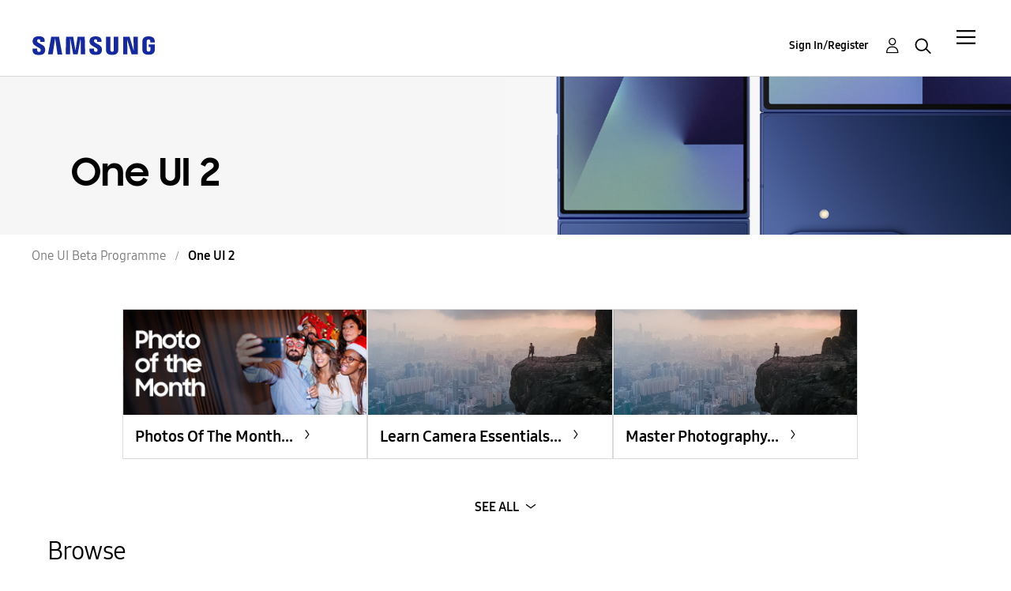

--- FILE ---
content_type: text/html;charset=UTF-8
request_url: https://eu.community.samsung.com/t5/one-ui-2/ct-p/one-ui-20
body_size: 29140
content:
<!DOCTYPE html><html prefix="og: http://ogp.me/ns#" dir="ltr" lang="en" class="no-js">
	<head>
	
	<title>
	One UI 2 - Samsung Community
</title>
	
	
	<!-- No index tag -->
        <meta name="robots" content="noindex,nofollow" /><meta name="google-site-verification" content="TqgVKuG8aJjLvLxK0cAEvGLnkdsxu0ZvhYu1jBl6tag" />
<script src="//assets.adobedtm.com/b738a4af9394/5bb4cd16522b/launch-3bcb02614775.min.js" async="async"></script>
<script type="text/javascript">
    /*** CONFIG SECTION ***/
    /*Link Tracking Config */
    s.trackDownloadLink = false;
    s.trackExternalLinks = false;
    s.trackInlineStats = false;
    s.linkDownloadFileTypes = 'exe,zip,wav,mp3,mov,mpg,avi,wmv,doc,pdf,xls';
    s.linkInternalFilters = 'javascript:,.,/';
    s.linkLeaveQueryString = false;
    s.linkTrackVars = 'None';
    s.linkTrackEvent = 'None';

    /* Plugin Config */
    s.usePlugins = true;
    function s_doPlugins(s) {
        s.campaign = s.getQueryParam('cid');
    }
    s.doPlugins = s_doPlugins;
</script>


	
	
	
	<meta content="width=device-width, initial-scale=1.0, user-scalable=yes" name="viewport"/><meta content="text/html; charset=UTF-8" http-equiv="Content-Type"/><link href="https://eu.community.samsung.com/t5/one-ui-2/ct-p/one-ui-20" rel="canonical"/>
	<meta content="https://eu.community.samsung.com/t5/image/serverpage/image-id/845583i5E61378C8B1F8A02" property="og:image"/><meta content="website" property="og:type"/><meta content="https://eu.community.samsung.com/t5/one-ui-2/ct-p/one-ui-20" property="og:url"/><meta content="" property="og:description"/><meta content="One UI 2" property="og:title"/>
	
	
		<link class="lia-link-navigation hidden live-links" title="New board topics in One UI 2" type="application/rss+xml" rel="alternate" id="link" href="/bgros26334/rss/Category?category.id=one-ui-20&amp;interaction.style=forum"></link>
	
		<link class="lia-link-navigation hidden live-links" title="All board posts in One UI 2" type="application/rss+xml" rel="alternate" id="link_0" href="/bgros26334/rss/Category?category.id=one-ui-20&amp;interaction.style=forum&amp;feeds.replies=true"></link>
	
		<link class="lia-link-navigation hidden live-links" title="New knowledge base articles in One UI 2" type="application/rss+xml" rel="alternate" id="link_1" href="/bgros26334/rss/Category?category.id=one-ui-20&amp;interaction.style=tkb"></link>
	
		<link class="lia-link-navigation hidden live-links" title="All knowledge base posts in One UI 2" type="application/rss+xml" rel="alternate" id="link_2" href="/bgros26334/rss/Category?category.id=one-ui-20&amp;interaction.style=tkb&amp;feeds.replies=true"></link>
	
		<link class="lia-link-navigation hidden live-links" title="New blog articles in One UI 2" type="application/rss+xml" rel="alternate" id="link_3" href="/bgros26334/rss/Category?category.id=one-ui-20&amp;interaction.style=blog"></link>
	
		<link class="lia-link-navigation hidden live-links" title="All blog posts in One UI 2" type="application/rss+xml" rel="alternate" id="link_4" href="/bgros26334/rss/Category?category.id=one-ui-20&amp;interaction.style=blog&amp;feeds.replies=true"></link>
	
		<link class="lia-link-navigation hidden live-links" title="New idea exchange ideas in One UI 2" type="application/rss+xml" rel="alternate" id="link_5" href="/bgros26334/rss/Category?category.id=one-ui-20&amp;interaction.style=idea"></link>
	
		<link class="lia-link-navigation hidden live-links" title="All idea exchange posts in One UI 2" type="application/rss+xml" rel="alternate" id="link_6" href="/bgros26334/rss/Category?category.id=one-ui-20&amp;interaction.style=idea&amp;feeds.replies=true"></link>
	
		<link class="lia-link-navigation hidden live-links" title="New contest entry in One UI 2" type="application/rss+xml" rel="alternate" id="link_7" href="/bgros26334/rss/Category?category.id=one-ui-20&amp;interaction.style=contest"></link>
	
		<link class="lia-link-navigation hidden live-links" title="All contest posts in One UI 2" type="application/rss+xml" rel="alternate" id="link_8" href="/bgros26334/rss/Category?category.id=one-ui-20&amp;interaction.style=contest&amp;feeds.replies=true"></link>
	
		<link class="lia-link-navigation hidden live-links" title="New Questions in One UI 2" type="application/rss+xml" rel="alternate" id="link_9" href="/bgros26334/rss/Category?category.id=one-ui-20&amp;interaction.style=qanda"></link>
	
		<link class="lia-link-navigation hidden live-links" title="All Questions, Answers, and Comments in One UI 2" type="application/rss+xml" rel="alternate" id="link_10" href="/bgros26334/rss/Category?category.id=one-ui-20&amp;interaction.style=qanda&amp;feeds.replies=true"></link>
	
		<link class="lia-link-navigation hidden live-links" title="New Products" type="application/rss+xml" rel="alternate" id="link_11" href="/bgros26334/rss/Category?category.id=one-ui-20&amp;interaction.style=review"></link>
	
		<link class="lia-link-navigation hidden live-links" title="All Reviews and Comments" type="application/rss+xml" rel="alternate" id="link_12" href="/bgros26334/rss/Category?category.id=one-ui-20&amp;interaction.style=review&amp;feeds.replies=true"></link>
	
		<link class="lia-link-navigation hidden live-links" title="rss.livelink.threads-in-node@place:occasion" type="application/rss+xml" rel="alternate" id="link_13" href="/bgros26334/rss/Category?category.id=one-ui-20&amp;interaction.style=occasion"></link>
	
		<link class="lia-link-navigation hidden live-links" title="rss.livelink.posts-in-node@place:occasion" type="application/rss+xml" rel="alternate" id="link_14" href="/bgros26334/rss/Category?category.id=one-ui-20&amp;interaction.style=occasion&amp;feeds.replies=true"></link>
	
		<link class="lia-link-navigation hidden live-links" title="New media posts in One UI 2" type="application/rss+xml" rel="alternate" id="link_15" href="/bgros26334/rss/Category?category.id=one-ui-20&amp;interaction.style=media"></link>
	
		<link class="lia-link-navigation hidden live-links" title="All media posts in One UI 2" type="application/rss+xml" rel="alternate" id="link_16" href="/bgros26334/rss/Category?category.id=one-ui-20&amp;interaction.style=media&amp;feeds.replies=true"></link>
	

	
	
	    
            	<link href="/skins/2038900/d11f749cd7a4aef8633357f8dde052b5/samsungeu.css" rel="stylesheet" type="text/css"/>
            
	

	
	
	
	
	<meta http-equiv="X-UA-Compatible" content="IE=edge">
<link rel="icon" href="https://eu.community.samsung.com/html/@60965510C8BD7B106E337761E5BD18F7/assets/faviconIII.png"/>
<link rel="apple-touch-icon" href="https://eu.community.samsung.com/html/@ED2791580C909ADA4D33A4C53B14D58C/assets/favicon-app.gif"/>

<script type="application/ld+json">
{
  "@context": "http://schema.org",
  "@type": "WebSite",
  "name" : "Samsung Community",
  "alternateName" : "Samsung Members Community",
  "url": "https://eu.community.samsung.com/",
  "potentialAction": {
    "@type": "SearchAction",
    "target": "https://eu.community.samsung.com/t5/forums/searchpage/tab/message?q={search_term_string}",
    "query-input": "required name=search_term_string"
  }
}
</script> 

<!-- DEBUG Values: nodeType= category // redirectUrl: https://contents.samsungmembers.com/share/redirect.html?dl=activity/community/popup&amp;src=webtoapp // showWebToAppBanner: false // isMobile: false // deviceBrand: robot // countryForCurrentUser: us // tlcId: uk -->

<script type="text/javascript">
   var __dispatched__ = {}; //Map of previously dispatched preference levels
    /*
    First step is to register with the CM API to receive callbacks when a preference
    update occurs. You must wait for the CM API (PrivacyManagerAPI object) to exist
    on the page before registering.
    */
   var __i__ =
      self.postMessage &&
      setInterval(function () {
         if (self.PrivacyManagerAPI && __i__) {
            var apiObject = { PrivacyManagerAPI: { action: 'getConsentDecision', timestamp: new Date().getTime(), self: self.location.host } };
            self.top.postMessage(JSON.stringify(apiObject), '*');
            __i__ = clearInterval(__i__);
         }
      }, 50);
    /*
    Callbacks will occur in the form of a PostMessage event. This code listens for
    the appropriately formatted PostMessage event, gets the new consent decision,
    and then pushes the events into the GTM framework. Once the event is submitted,
    that consent decision is marked in the 'dispatched' map so it does not occur
    more than once.
    */
   self.addEventListener('message', function (e, d) {
      try {
         if (e.data && (d = JSON.parse(e.data)) && (d = d.PrivacyManagerAPI) && d.capabilities && d.action == 'getConsentDecision') {
            var newDecision = self.PrivacyManagerAPI.callApi('getGDPRConsentDecision', self.location.host).consentDecision;
            newDecision &&
               newDecision.forEach(function (label) {
                  if (!__dispatched__[label]) {
                     self.dataLayer && self.dataLayer.push({ event: `GDPR Pref Allows ` + label });
                     __dispatched__[label] = 1;
                  }
               });
         }
      } catch (xx) {
         /** not a cm api message **/
      }
   });
</script>

<script type="text/javascript" src="/t5/scripts/EAA19129A1248A19BBE86A06A73AF336/lia-scripts-head-min.js"></script><script language="javascript" type="text/javascript">
<!--
window.FileAPI = { jsPath: '/html/assets/js/vendor/ng-file-upload-shim/' };
LITHIUM.PrefetchData = {"Components":{},"commonResults":{}};
LITHIUM.DEBUG = false;
LITHIUM.CommunityJsonObject = {
  "Validation" : {
    "image.description" : {
      "min" : 0,
      "max" : 1000,
      "isoneof" : [ ],
      "type" : "string"
    },
    "tkb.toc_maximum_heading_level" : {
      "min" : 1,
      "max" : 6,
      "isoneof" : [ ],
      "type" : "integer"
    },
    "tkb.toc_heading_list_style" : {
      "min" : 0,
      "max" : 50,
      "isoneof" : [
        "disc",
        "circle",
        "square",
        "none"
      ],
      "type" : "string"
    },
    "blog.toc_maximum_heading_level" : {
      "min" : 1,
      "max" : 6,
      "isoneof" : [ ],
      "type" : "integer"
    },
    "tkb.toc_heading_indent" : {
      "min" : 5,
      "max" : 50,
      "isoneof" : [ ],
      "type" : "integer"
    },
    "blog.toc_heading_indent" : {
      "min" : 5,
      "max" : 50,
      "isoneof" : [ ],
      "type" : "integer"
    },
    "blog.toc_heading_list_style" : {
      "min" : 0,
      "max" : 50,
      "isoneof" : [
        "disc",
        "circle",
        "square",
        "none"
      ],
      "type" : "string"
    }
  },
  "User" : {
    "settings" : {
      "imageupload.legal_file_extensions" : "*.jpg;*.JPG;*.jpeg;*.JPEG;*.gif;*.GIF;*.png;*.PNG;",
      "config.enable_avatar" : true,
      "integratedprofile.show_klout_score" : true,
      "layout.sort_view_by_last_post_date" : false,
      "layout.friendly_dates_enabled" : true,
      "profileplus.allow.anonymous.scorebox" : false,
      "tkb.message_sort_default" : "topicPublishDate",
      "layout.format_pattern_date" : "dd-MM-yyyy",
      "config.require_search_before_post" : "off",
      "isUserLinked" : false,
      "integratedprofile.cta_add_topics_dismissal_timestamp" : -1,
      "layout.message_body_image_max_size" : 1000,
      "profileplus.everyone" : false,
      "integratedprofile.cta_connect_wide_dismissal_timestamp" : -1,
      "blog.toc_maximum_heading_level" : "",
      "integratedprofile.hide_social_networks" : false,
      "blog.toc_heading_indent" : "",
      "contest.entries_per_page_num" : 20,
      "layout.messages_per_page_linear" : 20,
      "integratedprofile.cta_manage_topics_dismissal_timestamp" : -1,
      "profile.shared_profile_test_group" : false,
      "integratedprofile.cta_personalized_feed_dismissal_timestamp" : -1,
      "integratedprofile.curated_feed_size" : 10,
      "contest.one_kudo_per_contest" : false,
      "integratedprofile.enable_social_networks" : false,
      "integratedprofile.my_interests_dismissal_timestamp" : -1,
      "profile.language" : "en-gb",
      "layout.friendly_dates_max_age_days" : 31,
      "layout.threading_order" : "thread_ascending",
      "blog.toc_heading_list_style" : "disc",
      "useRecService" : false,
      "layout.module_welcome" : "<h2>One UI 2<\/h2>",
      "imageupload.max_uploaded_images_per_upload" : 100,
      "imageupload.max_uploaded_images_per_user" : 5000,
      "integratedprofile.connect_mode" : "",
      "tkb.toc_maximum_heading_level" : "",
      "tkb.toc_heading_list_style" : "disc",
      "sharedprofile.show_hovercard_score" : true,
      "config.search_before_post_scope" : "container",
      "tkb.toc_heading_indent" : "",
      "p13n.cta.recommendations_feed_dismissal_timestamp" : -1,
      "imageupload.max_file_size" : 10024,
      "layout.show_batch_checkboxes" : false,
      "integratedprofile.cta_connect_slim_dismissal_timestamp" : -1
    },
    "isAnonymous" : true,
    "policies" : {
      "image-upload.process-and-remove-exif-metadata" : true
    },
    "registered" : false,
    "emailRef" : "",
    "id" : -1,
    "login" : "Anonymous User"
  },
  "Server" : {
    "communityPrefix" : "/bgros26334",
    "nodeChangeTimeStamp" : 1768881881565,
    "tapestryPrefix" : "/t5",
    "deviceMode" : "DESKTOP",
    "responsiveDeviceMode" : "DESKTOP",
    "membershipChangeTimeStamp" : "0",
    "version" : "25.3",
    "branch" : "25.3-release",
    "showTextKeys" : false
  },
  "Config" : {
    "phase" : "prod",
    "integratedprofile.cta.reprompt.delay" : 30,
    "profileplus.tracking" : {
      "profileplus.tracking.enable" : false,
      "profileplus.tracking.click.enable" : false,
      "profileplus.tracking.impression.enable" : false
    },
    "app.revision" : "2505141626-s6aebf80139-b103",
    "navigation.manager.community.structure.limit" : "1000"
  },
  "Activity" : {
    "Results" : [
      {
        "name" : "UserUpdated",
        "user" : {
          "uid" : -1,
          "login" : "Anonymous User"
        }
      }
    ]
  },
  "NodeContainer" : {
    "viewHref" : "https://eu.community.samsung.com/t5/one-ui-2/ct-p/one-ui-20",
    "description" : "",
    "id" : "one-ui-20",
    "shortTitle" : "One UI 2",
    "title" : "One UI 2",
    "nodeType" : "category"
  },
  "Page" : {
    "skins" : [
      "samsungeu",
      "samsung_base_skin",
      "theme_support",
      "theme_base",
      "responsive_peak"
    ],
    "authUrls" : {
      "loginUrl" : "/t5/custom/page/page-id/SsoLoginPage?referer=https%3A%2F%2Feu.community.samsung.com%2Ft5%2Fone-ui-2%2Fct-p%2Fone-ui-20",
      "loginUrlNotRegistered" : "/t5/custom/page/page-id/SsoLoginPage?redirectreason=notregistered&referer=https%3A%2F%2Feu.community.samsung.com%2Ft5%2Fone-ui-2%2Fct-p%2Fone-ui-20",
      "loginUrlNotRegisteredDestTpl" : "/t5/custom/page/page-id/SsoLoginPage?redirectreason=notregistered&referer=%7B%7BdestUrl%7D%7D"
    },
    "name" : "CategoryPage",
    "rtl" : false,
    "object" : {
      "viewHref" : "/t5/one-ui-2/ct-p/one-ui-20",
      "id" : "one-ui-20",
      "page" : "CategoryPage",
      "type" : "Category"
    }
  },
  "WebTracking" : {
    "Activities" : { },
    "path" : "Community:Samsung Community/Category:Samsung Community/Category:One UI Beta Programme/Category:One UI 2"
  },
  "Feedback" : {
    "targeted" : { }
  },
  "Seo" : {
    "markerEscaping" : {
      "pathElement" : {
        "prefix" : "@",
        "match" : "^[0-9][0-9]$"
      },
      "enabled" : false
    }
  },
  "TopLevelNode" : {
    "viewHref" : "https://eu.community.samsung.com/t5/english/ct-p/uk",
    "description" : "Join the conversation",
    "id" : "uk",
    "shortTitle" : "Samsung Community",
    "title" : "English",
    "nodeType" : "category"
  },
  "Community" : {
    "viewHref" : "https://eu.community.samsung.com/",
    "integratedprofile.lang_code" : "en",
    "integratedprofile.country_code" : "US",
    "id" : "bgros26334",
    "shortTitle" : "Samsung Community",
    "title" : "Samsung Community"
  },
  "CoreNode" : {
    "viewHref" : "https://eu.community.samsung.com/t5/one-ui-2/ct-p/one-ui-20",
    "settings" : { },
    "description" : "",
    "id" : "one-ui-20",
    "shortTitle" : "One UI 2",
    "title" : "One UI 2",
    "nodeType" : "category",
    "ancestors" : [
      {
        "viewHref" : "https://eu.community.samsung.com/t5/one-ui-beta-programme/ct-p/beta-uk",
        "description" : "",
        "id" : "beta-uk",
        "shortTitle" : "One UI Beta Programme",
        "title" : "One UI Beta Programme",
        "nodeType" : "category"
      },
      {
        "viewHref" : "https://eu.community.samsung.com/t5/english/ct-p/uk",
        "description" : "Join the conversation",
        "id" : "uk",
        "shortTitle" : "Samsung Community",
        "title" : "English",
        "nodeType" : "category"
      },
      {
        "viewHref" : "https://eu.community.samsung.com/",
        "description" : "where technology lovers and Samsung connect to defy barriers and create the new connected world",
        "id" : "bgros26334",
        "shortTitle" : "Samsung Community",
        "title" : "Samsung Community",
        "nodeType" : "Community"
      }
    ]
  }
};
LITHIUM.Components.RENDER_URL = "/t5/util/componentrenderpage/component-id/#{component-id}?render_behavior=raw";
LITHIUM.Components.ORIGINAL_PAGE_NAME = 'community/CategoryPage';
LITHIUM.Components.ORIGINAL_PAGE_ID = 'CategoryPage';
LITHIUM.Components.ORIGINAL_PAGE_CONTEXT = '[base64]..';
LITHIUM.Css = {
  "BASE_DEFERRED_IMAGE" : "lia-deferred-image",
  "BASE_BUTTON" : "lia-button",
  "BASE_SPOILER_CONTAINER" : "lia-spoiler-container",
  "BASE_TABS_INACTIVE" : "lia-tabs-inactive",
  "BASE_TABS_ACTIVE" : "lia-tabs-active",
  "BASE_AJAX_REMOVE_HIGHLIGHT" : "lia-ajax-remove-highlight",
  "BASE_FEEDBACK_SCROLL_TO" : "lia-feedback-scroll-to",
  "BASE_FORM_FIELD_VALIDATING" : "lia-form-field-validating",
  "BASE_FORM_ERROR_TEXT" : "lia-form-error-text",
  "BASE_FEEDBACK_INLINE_ALERT" : "lia-panel-feedback-inline-alert",
  "BASE_BUTTON_OVERLAY" : "lia-button-overlay",
  "BASE_TABS_STANDARD" : "lia-tabs-standard",
  "BASE_AJAX_INDETERMINATE_LOADER_BAR" : "lia-ajax-indeterminate-loader-bar",
  "BASE_AJAX_SUCCESS_HIGHLIGHT" : "lia-ajax-success-highlight",
  "BASE_CONTENT" : "lia-content",
  "BASE_JS_HIDDEN" : "lia-js-hidden",
  "BASE_AJAX_LOADER_CONTENT_OVERLAY" : "lia-ajax-loader-content-overlay",
  "BASE_FORM_FIELD_SUCCESS" : "lia-form-field-success",
  "BASE_FORM_WARNING_TEXT" : "lia-form-warning-text",
  "BASE_FORM_FIELDSET_CONTENT_WRAPPER" : "lia-form-fieldset-content-wrapper",
  "BASE_AJAX_LOADER_OVERLAY_TYPE" : "lia-ajax-overlay-loader",
  "BASE_FORM_FIELD_ERROR" : "lia-form-field-error",
  "BASE_SPOILER_CONTENT" : "lia-spoiler-content",
  "BASE_FORM_SUBMITTING" : "lia-form-submitting",
  "BASE_EFFECT_HIGHLIGHT_START" : "lia-effect-highlight-start",
  "BASE_FORM_FIELD_ERROR_NO_FOCUS" : "lia-form-field-error-no-focus",
  "BASE_EFFECT_HIGHLIGHT_END" : "lia-effect-highlight-end",
  "BASE_SPOILER_LINK" : "lia-spoiler-link",
  "BASE_DISABLED" : "lia-link-disabled",
  "FACEBOOK_LOGOUT" : "lia-component-users-action-logout",
  "FACEBOOK_SWITCH_USER" : "lia-component-admin-action-switch-user",
  "BASE_FORM_FIELD_WARNING" : "lia-form-field-warning",
  "BASE_AJAX_LOADER_FEEDBACK" : "lia-ajax-loader-feedback",
  "BASE_AJAX_LOADER_OVERLAY" : "lia-ajax-loader-overlay",
  "BASE_LAZY_LOAD" : "lia-lazy-load"
};
LITHIUM.noConflict = true;
LITHIUM.useCheckOnline = false;
LITHIUM.RenderedScripts = [
  "Throttle.js",
  "ForceLithiumJQuery.js",
  "Namespace.js",
  "ResizeSensor.js",
  "UserNavigation2.js",
  "Loader.js",
  "jquery.css-data-1.0.js",
  "InformationBox.js",
  "jquery.ui.draggable.js",
  "Events.js",
  "Sandbox.js",
  "AutoComplete.js",
  "Cache.js",
  "HelpIcon.js",
  "jquery.placeholder-2.0.7.js",
  "jquery.effects.core.js",
  "jquery.delayToggle-1.0.js",
  "jquery.position-toggle-1.0.js",
  "jquery.fileupload.js",
  "jquery.iframe-shim-1.0.js",
  "NoConflict.js",
  "jquery.effects.slide.js",
  "jquery.ajax-cache-response-1.0.js",
  "Globals.js",
  "OoyalaPlayer.js",
  "prism.js",
  "jquery.ui.dialog.js",
  "jquery.viewport-1.0.js",
  "jquery.tmpl-1.1.1.js",
  "Tooltip.js",
  "PolyfillsAll.js",
  "Components.js",
  "Dialog.js",
  "Video.js",
  "ElementQueries.js",
  "Auth.js",
  "jquery.appear-1.1.1.js",
  "jquery.blockui.js",
  "jquery.ui.widget.js",
  "Forms.js",
  "DeferredImages.js",
  "AjaxFeedback.js",
  "ActiveCast3.js",
  "DataHandler.js",
  "Placeholder.js",
  "jquery.ui.core.js",
  "jquery.scrollTo.js",
  "jquery.js",
  "Lithium.js",
  "ElementMethods.js",
  "AjaxSupport.js",
  "jquery.json-2.6.0.js",
  "SurveyLauncher.js",
  "PartialRenderProxy.js",
  "jquery.iframe-transport.js",
  "jquery.ui.position.js",
  "SearchAutoCompleteToggle.js",
  "jquery.function-utils-1.0.js",
  "LiModernizr.js",
  "jquery.ui.mouse.js",
  "SearchForm.js",
  "jquery.hoverIntent-r6.js",
  "jquery.ui.resizable.js",
  "Text.js",
  "jquery.autocomplete.js",
  "jquery.lithium-selector-extensions.js",
  "jquery.clone-position-1.0.js",
  "SpoilerToggle.js",
  "json2.js",
  "jquery.tools.tooltip-1.2.6.js"
];// -->
</script><script type="text/javascript" src="/t5/scripts/D60EB96AE5FF670ED274F16ABB044ABD/lia-scripts-head-min.js"></script></head>
	<body class="lia-user-status-anonymous CategoryPage lia-body" id="lia-body">
	
	
	<div id="3E9-178-8" class="ServiceNodeInfoHeader">
</div>
	
	
	
	

	<div class="lia-page">
		<center>
			
				


					
	
	<div class="MinimumWidthContainer">
		<div class="min-width-wrapper">
			<div class="min-width">		
				
						<div class="lia-content">
                            
							
							
							
		
	<div class="lia-quilt lia-quilt-category-page lia-quilt-layout-samsung-basic-category lia-top-quilt">
	<div class="lia-quilt-row lia-quilt-row-header-row">
		<div class="lia-quilt-column lia-quilt-column-24 lia-quilt-column-single lia-quilt-column-common-header">
			<div class="lia-quilt-column-alley lia-quilt-column-alley-single">
	
		
			<div class="lia-quilt lia-quilt-header lia-quilt-layout-samsung-header lia-component-quilt-header">
	<div class="lia-quilt-row lia-quilt-row-main-row">
		<div class="lia-quilt-column lia-quilt-column-24 lia-quilt-column-single lia-quilt-column-main-header">
			<div class="lia-quilt-column-alley lia-quilt-column-alley-single">
	
		
			
<header class="samsung-global-nav-bar">
  <div class="samsung-global-nav-bar-wrapper">
    <div class="eyebrow">
        <ul>
        </ul>
    </div>
    <div class="main">
        <div class="logo">
            <a href="/t5/english/ct-p/uk" title="English"><img src="https://eu.community.samsung.com/html/@B719C7CC9CA88F71D5DF01B7AA00093B/assets/logo_samsung.svg" title="English" /></a>
        </div>
        <div class="actions">
<div class="slideout-nav">
<div class="lia-slide-out-nav-menu lia-component-common-widget-slide-out-nav-menu">
    <button li-bindable="" li-common-element-hook="navMenuTriggerElement" class="lia-slide-menu-trigger lia-slide-out-nav-menu-wrapper">
        <div ng-non-bindable="" class="lia-slide-out-nav-menu-title">
            Community
        </div>
    </button>
    <li:common-slide-menu li-bindable="" trigger-element="navMenuTriggerElement" li-direction="right" style="display:none">
        <div class="lia-quilt lia-quilt-navigation-slide-out-menu lia-quilt-layout-one-column">
	<div class="lia-quilt-row lia-quilt-row-header">
		<div class="lia-quilt-column lia-quilt-column-24 lia-quilt-column-single lia-quilt-column-common-header lia-mark-empty">
			
		</div>
	</div><div class="lia-quilt-row lia-quilt-row-main">
		<div class="lia-quilt-column lia-quilt-column-24 lia-quilt-column-single lia-quilt-column-main-content">
			<div class="lia-quilt-column-alley lia-quilt-column-alley-single">
	
		
			<li:community-navigation class="lia-component-community-widget-navigation" li-bindable="" li-instance="0" componentId="community.widget.navigation" mode="default"></li:community-navigation>
		
	
	
</div>
		</div>
	</div><div class="lia-quilt-row lia-quilt-row-teasers">
		<div class="lia-quilt-column lia-quilt-column-24 lia-quilt-column-single lia-quilt-column-teasers-content lia-mark-empty">
			
		</div>
	</div><div class="lia-quilt-row lia-quilt-row-footer">
		<div class="lia-quilt-column lia-quilt-column-24 lia-quilt-column-single lia-quilt-column-common-footer lia-mark-empty">
			
		</div>
	</div>
</div>
    </li:common-slide-menu>
</div>          </div>            <div class="links">
                <ul>
                </ul>
            </div>
        </div>
        <div class="header-user">
<!-- START: users.action.login@override for SSO -->


<!-- ssoUrl: /t5/custom/page/page-id/SsoLoginPage?referer=https%3A%2F%2Feu.community.samsung.com%2Ft5%2Fone-ui-2%2Fct-p%2Fone-ui-20 -->
<!-- countryCodeParamName: countryCode -->
<!-- countryCodeParamValue: GB -->
<!-- localeParamName: locale -->
<!-- localeParamValue: en-gb -->
<!-- finalSsoUrl: /t5/custom/page/page-id/SsoLoginPage?referer=https%3A%2F%2Feu.community.samsung.com%2Ft5%2Fone-ui-2%2Fct-p%2Fone-ui-20&amp;countryCode=GB&amp;locale=en-gb -->
<a class="lia-link-navigation login-link lia-component-users-action-login" rel="nofollow" id="registrationPageV2" href="/t5/custom/page/page-id/SsoLoginPage?referer=https%3A%2F%2Feu.community.samsung.com%2Ft5%2Fone-ui-2%2Fct-p%2Fone-ui-20&amp;countryCode=GB&amp;locale=en-gb">Sign In/Register</a>
<!-- END: users.action.login@override for SSO -->          <ul role="list" id="list_a5b6526284fa85" class="lia-list-standard-inline UserNavigation lia-component-common-widget-user-navigation-modern">
	
			
	
		
			
		
			
		
			
		
			<li>
<!-- START: users.action.registration@override for SSO -->

<!-- ssoUrl: /t5/custom/page/page-id/SsoLoginPage?referer=https%3A%2F%2Feu.community.samsung.com%2Ft5%2Fone-ui-2%2Fct-p%2Fone-ui-20 -->
<!-- countryCodeParamName: countryCode -->
<!-- countryCodeParamValue: GB -->
<!-- localeParamName: locale -->
<!-- localeParamValue: en-gb -->
<!-- finalSsoUrl: /t5/custom/page/page-id/SsoLoginPage?referer=https%3A%2F%2Feu.community.samsung.com%2Ft5%2Fone-ui-2%2Fct-p%2Fone-ui-20&amp;countryCode=GB&amp;locale=en-gb -->
<a class="lia-link-navigation registration-link lia-component-users-action-registration" rel="nofollow" id="registrationPageV2" href="/t5/custom/page/page-id/SsoLoginPage?referer=https%3A%2F%2Feu.community.samsung.com%2Ft5%2Fone-ui-2%2Fct-p%2Fone-ui-20&amp;countryCode=GB&amp;locale=en-gb">Register</a>
<!-- END: users.action.registration@override for SSO -->
</li>
		
			<li aria-hidden="true"><span class="separator lia-component-common-widget-user-nav-separator-character">.</span></li>
		
			
		
			
		
			<li>
<!-- START: users.action.login@override for SSO -->


<!-- ssoUrl: /t5/custom/page/page-id/SsoLoginPage?referer=https%3A%2F%2Feu.community.samsung.com%2Ft5%2Fone-ui-2%2Fct-p%2Fone-ui-20 -->
<!-- countryCodeParamName: countryCode -->
<!-- countryCodeParamValue: GB -->
<!-- localeParamName: locale -->
<!-- localeParamValue: en-gb -->
<!-- finalSsoUrl: /t5/custom/page/page-id/SsoLoginPage?referer=https%3A%2F%2Feu.community.samsung.com%2Ft5%2Fone-ui-2%2Fct-p%2Fone-ui-20&amp;countryCode=GB&amp;locale=en-gb -->
<a class="lia-link-navigation login-link lia-component-users-action-login" rel="nofollow" id="registrationPageV2" href="/t5/custom/page/page-id/SsoLoginPage?referer=https%3A%2F%2Feu.community.samsung.com%2Ft5%2Fone-ui-2%2Fct-p%2Fone-ui-20&amp;countryCode=GB&amp;locale=en-gb">Sign In/Register</a>
<!-- END: users.action.login@override for SSO -->
</li>
		
			<li><!-- START: users.action.logout@override for SSO  -->
<!-- END: users.action.logout@override for SSO --></li>
		
			<li aria-hidden="true"><span class="separator lia-component-common-widget-user-nav-separator-character">.</span></li>
		
			
		
			
		
			<li role="listitem"><a class="lia-link-navigation faq-link lia-component-help-action-faq" id="faqPage_a5b6526284fa85" href="/t5/help/faqpage">Help</a></li>
		
			
		
			
		
	
	

		
</ul></div>
          <div class="header-search">
            <img src="/html/assets/Icon_Search_24px.svg" alt="search icon">
          </div>
        </div>
    </div>
        <div class="search-modal">
          <a href="#" class="close-modal-search">Close</a>
          <div>
            <h3>What are you looking for?</h3>
<div id="lia-searchformV32_a5b65262b0c664" class="SearchForm lia-search-form-wrapper lia-mode-default lia-component-common-widget-search-form">
	

	
		<div class="lia-inline-ajax-feedback">
			<div class="AjaxFeedback" id="ajaxfeedback_a5b65262b0c664"></div>
			
	

	

		</div>

	

	
		<div id="searchautocompletetoggle_a5b65262b0c664">	
	
		

	
		<div class="lia-inline-ajax-feedback">
			<div class="AjaxFeedback" id="ajaxfeedback_a5b65262b0c664_0"></div>
			
	

	

		</div>

	

	
			
            <form enctype="multipart/form-data" class="lia-form lia-form-inline SearchForm" action="https://eu.community.samsung.com/t5/community/categorypage.searchformv32.form.form" method="post" id="form_a5b65262b0c664" name="form_a5b65262b0c664"><div class="t-invisible"><input value="category-id/one-ui-20" name="t:ac" type="hidden"></input><input value="search/contributions/page" name="t:cp" type="hidden"></input><input value="[base64]" name="lia-form-context" type="hidden"></input><input value="CategoryPage:category-id/one-ui-20:searchformv32.form:" name="liaFormContentKey" type="hidden"></input><input value="5DI9GWMef1Esyz275vuiiOExwpQ=:H4sIAAAAAAAAALVSTU7CQBR+krAixkj0BrptjcpCMSbERGKCSmxcm+kwlGrbqTOvFDYexRMYL8HCnXfwAG5dubDtFKxgYgu4mrzvm3w/M+/pHcphHQ4kI4L2dMo9FLYZoM09qbeJxQ4V0+XC7e/tamqyBPEChwgbh1JAjQtLIz6hPaYh8ZlEMaxplAvm2KZmEsm0hhmBhOKpzZzOlsEw8LevR5W3zZfPEqy0oJIYc+eCuAyh2rolfaI7xLN0I8rjWfWBj7CuzJvf5osmbxRN3hacMimNwHRtKSOr0XNnv/vx+FoCGPjhMRzljhNLYHrEt9kA5T08ACCsKvREoYuqxqLl8BLO84q4UcMITcG49y/QOGs1pYyESl5p6V6qwRW086rinVmoxMZsiZud/zBUTc6gmVc4kExkJafmcYG1GM9+wfIsCkf2OP54hal5EjnG54z8h0XhjfcF7wQUs5Kz0GTjU2rOjc/llTT4Au07pDOcBQAA" name="t:formdata" type="hidden"></input></div>
	
	

	

	

	
		<div class="lia-inline-ajax-feedback">
			<div class="AjaxFeedback" id="feedback_a5b65262b0c664"></div>
			
	

	

		</div>

	

	

	

	


	
	<input value="jjrLFVD_3V3L_-1" name="ticket" type="hidden"></input>
	
	<input value="form_a5b65262b0c664" id="form_UIDform_a5b65262b0c664" name="form_UID" type="hidden"></input>
	<input value="" id="form_instance_keyform_a5b65262b0c664" name="form_instance_key" type="hidden"></input>
	
                

                
                    
                        <span class="lia-search-granularity-wrapper">
                            <select title="Search Granularity" class="lia-search-form-granularity search-granularity" aria-label="Search Granularity" id="searchGranularity_a5b65262b0c664" name="searchGranularity"><option title="All community" value="uk|category">All community</option><option title="This category" selected="selected" value="one-ui-20|category">This category</option><option title="Knowledge base" value="tkb|tkb">Knowledge base</option><option title="Users" value="user|user">Users</option></select>
                        </span>
                    
                

                <span class="lia-search-input-wrapper">
                    <span class="lia-search-input-field">
                        <span class="lia-button-wrapper lia-button-wrapper-secondary lia-button-wrapper-searchForm-action"><input value="searchForm" name="submitContextX" type="hidden"></input><input class="lia-button lia-button-secondary lia-button-searchForm-action" value="Search" id="submitContext_a5b65262b0c664" name="submitContext" type="submit"></input></span>

                        <input placeholder="Search the community" aria-label="Search" title="Search" class="lia-form-type-text lia-autocomplete-input search-input lia-search-input-message" value="" id="messageSearchField_a5b65262b0c664_0" name="messageSearchField" type="text"></input>
                        <input placeholder="Search the community" aria-label="Search" title="Search" class="lia-form-type-text lia-autocomplete-input search-input lia-search-input-tkb-article lia-js-hidden" value="" id="messageSearchField_a5b65262b0c664_1" name="messageSearchField_0" type="text"></input>
                        

	
		<input placeholder="Search all content" ng-non-bindable="" title="Enter a user name or rank" class="lia-form-type-text UserSearchField lia-search-input-user search-input lia-js-hidden lia-autocomplete-input" aria-label="Enter a user name or rank" value="" id="userSearchField_a5b65262b0c664" name="userSearchField" type="text"></input>
	

	


                        <input placeholder="Enter a keyword to search within the private messages" title="Enter a search word" class="lia-form-type-text NoteSearchField lia-search-input-note search-input lia-js-hidden lia-autocomplete-input" aria-label="Enter a search word" value="" id="noteSearchField_a5b65262b0c664_0" name="noteSearchField" type="text"></input>
						<input title="Enter a search word" class="lia-form-type-text ProductSearchField lia-search-input-product search-input lia-js-hidden lia-autocomplete-input" aria-label="Enter a search word" value="" id="productSearchField_a5b65262b0c664" name="productSearchField" type="text"></input>
                        <input class="lia-as-search-action-id" name="as-search-action-id" type="hidden"></input>
                    </span>
                </span>
                

                <span class="lia-cancel-search">cancel</span>

                
            
</form>
		
			<div class="search-autocomplete-toggle-link lia-js-hidden">
				<span>
					<a class="lia-link-navigation auto-complete-toggle-on lia-component-search-action-enable-auto-complete" rel="nofollow" id="enableAutoComplete_a5b65262b0c664" href="https://eu.community.samsung.com/t5/community/categorypage.enableautocomplete:enableautocomplete?t:ac=category-id/one-ui-20&amp;t:cp=action/contributions/searchactions&amp;ticket=jjrLFVD_3V3L_-1">Turn on suggestions</a>					
					<span class="HelpIcon">
	<a class="lia-link-navigation help-icon lia-tooltip-trigger" role="button" aria-label="Help Icon" id="link_a5b65262b0c664" href="#"><span class="lia-img-icon-help lia-fa-icon lia-fa-help lia-fa" alt="Auto-suggest helps you quickly narrow down your search results by suggesting possible matches as you type." aria-label="Help Icon" role="img" id="display_a5b65262b0c664"></span></a><div role="alertdialog" class="lia-content lia-tooltip-pos-bottom-left lia-panel-tooltip-wrapper" id="link_a5b65262b0c664_0-tooltip-element"><div class="lia-tooltip-arrow"></div><div class="lia-panel-tooltip"><div class="content">Auto-suggest helps you quickly narrow down your search results by suggesting possible matches as you type.</div></div></div>
</span>
				</span>
			</div>
		

	

	

	
	
	
</div>
		
	<div class="spell-check-showing-result">
		Showing results for <span class="lia-link-navigation show-results-for-link lia-link-disabled" aria-disabled="true" id="showingResult_a5b65262b0c664"></span>
		

	</div>
	<div>
		
		<span class="spell-check-search-instead">
			Search instead for <a class="lia-link-navigation search-instead-for-link" rel="nofollow" id="searchInstead_a5b65262b0c664" href="#"></a>
		</span>

	</div>
	<div class="spell-check-do-you-mean lia-component-search-widget-spellcheck">
		Did you mean: <a class="lia-link-navigation do-you-mean-link" rel="nofollow" id="doYouMean_a5b65262b0c664" href="#"></a>
	</div>

	

	

	


	
</div>          </div>
        </div>
</header>


		
			
		
	
	
</div>
		</div>
	</div><div class="lia-quilt-row lia-quilt-row-hero">
		<div class="lia-quilt-column lia-quilt-column-24 lia-quilt-column-single lia-quilt-column-hero">
			<div class="lia-quilt-column-alley lia-quilt-column-alley-single">
	
		
			


<div class="samsung-hero layout-banner split light background-image   split" style=background-image:url(&#39;https://eu.community.samsung.com/t5/image/serverpage/image-id/3003959iC481D46B8B3B75B9&#39;)>
    <section>
        <div class="samsung-hero-content split split light">
                    <h1 class="split ">One UI 2<br/></h1>
                    <p></p>

        </div>
            <div class="samsung-hero-feature  no_search">
            </div>
    </section>
</div>


<style type="text/css">
.samsung-hero .lia-search-granularity-wrapper{
    display:none!important;
}
</style>



		
	
	
</div>
		</div>
	</div><div class="lia-quilt-row lia-quilt-row-breadcrumb">
		<div class="lia-quilt-column lia-quilt-column-24 lia-quilt-column-single lia-quilt-column-breadcrumb">
			<div class="lia-quilt-column-alley lia-quilt-column-alley-single">
	
		
			<div class="BreadCrumb crumb-line lia-breadcrumb lia-component-common-widget-breadcrumb" class="BreadCrumb crumb-line lia-breadcrumb" aria-label="breadcrumbs" role="navigation">
   <ul id="list" class="lia-list-standard-inline" itemscope itemtype="http://schema.org/BreadcrumbList">
         <li class="lia-breadcrumb-node crumb" itemprop="itemListElement" itemscope itemtype="http://schema.org/ListItem">
             <a class="lia-link-navigation crumb-category lia-breadcrumb-category lia-breadcrumb-forum" itemprop="item" href="https://eu.community.samsung.com/t5/one-ui-beta-programme/ct-p/beta-uk">
             <span itemprop="name">One UI Beta Programme</span></a>
             <meta itemprop="position" content="1" />
        </li>
        <li class="lia-breadcrumb-seperator crumb-category lia-breadcrumb-category lia-breadcrumb-forum" aria-hidden="true">
             <span class="separator">:</span>
        </li>
        <li class="lia-breadcrumb-node crumb final-crumb">
             <span class="lia-link-navigation child-thread lia-link-disabled" itemprop="name">One UI 2</span>
        </li>
    </ul>
</div>

		
	
	
</div>
		</div>
	</div><div class="lia-quilt-row lia-quilt-row-feedback">
		<div class="lia-quilt-column lia-quilt-column-24 lia-quilt-column-single lia-quilt-column-feedback">
			<div class="lia-quilt-column-alley lia-quilt-column-alley-single lia-mark-empty">
	
		
			
	

	

		
	
	
</div>
		</div>
	</div>
</div>
		
	
	
</div>
		</div>
	</div><div class="lia-quilt-row lia-quilt-row-full-width-content">
		<div class="lia-quilt-column lia-quilt-column-24 lia-quilt-column-single lia-quilt-column-full-width-content">
			<div class="lia-quilt-column-alley lia-quilt-column-alley-single">
	
		
			
		
			










    <section id="321519660538739087" data-total-posts="5" class="samsung-featured-topics size-small">
    <div class="header-wrapper">
      </div>
      <div class="size-small">


      <article class="samsung-featured-post size-small ">
          <a href="/t5/community-newsroom/photos-of-the-month-december-2025/ba-p/13955320"> <div class="samsung-featured-post-image " style="background-image: url('/t5/image/serverpage/image-id/3328325i91717741FBFC389E/image-size/large?v=v2&amp;px=999')"></div></a>
        <div class="samsung-featured-post-content">
          <header  style="background-color: #FFF;">
            <div class="subject" >
              <h3 class="samsung-featured-post-content-title">
                <a href="/t5/community-newsroom/photos-of-the-month-december-2025/ba-p/13955320">
                  Photos Of The Month...
                </a>
              </h3>
            </div>
            <div class="meta-data">
            </div>
          </header>
        </div>


      </article>



      <article class="samsung-featured-post size-small ">
          <a href="/t5/tips-how-to/learn-camera-essentials-to-take-better-photos-expert-session/ba-p/13773069"> <div class="samsung-featured-post-image " style="background-image: url('https://eu.community.samsung.com/html/@CED76AF9283E1BF09FD997C53E942516/assets/no_image.png')"></div></a>
        <div class="samsung-featured-post-content">
          <header  style="background-color: #FFF;">
            <div class="subject" >
              <h3 class="samsung-featured-post-content-title">
                <a href="/t5/tips-how-to/learn-camera-essentials-to-take-better-photos-expert-session/ba-p/13773069">
                  Learn Camera Essentials...
                </a>
              </h3>
            </div>
            <div class="meta-data">
            </div>
          </header>
        </div>


      </article>



      <article class="samsung-featured-post size-small ">
          <a href="/t5/tips-how-to/master-photography-principles-on-your-galaxy-phone-expert/ba-p/13909189"> <div class="samsung-featured-post-image " style="background-image: url('https://eu.community.samsung.com/html/@CED76AF9283E1BF09FD997C53E942516/assets/no_image.png')"></div></a>
        <div class="samsung-featured-post-content">
          <header  style="background-color: #FFF;">
            <div class="subject" >
              <h3 class="samsung-featured-post-content-title">
                <a href="/t5/tips-how-to/master-photography-principles-on-your-galaxy-phone-expert/ba-p/13909189">
                  Master Photography...
                </a>
              </h3>
            </div>
            <div class="meta-data">
            </div>
          </header>
        </div>


      </article>



      <article class="samsung-featured-post size-small article-hidden hide">
          <a href="/t5/community-newsroom/new-year-newer-opportunities/ba-p/13953245"> <div class="samsung-featured-post-image " style="background-image: url('/t5/image/serverpage/image-id/3327842iA4830BED01BF0D66/image-size/large?v=v2&amp;px=999')"></div></a>
        <div class="samsung-featured-post-content">
          <header  style="background-color: #FFF;">
            <div class="subject" >
              <h3 class="samsung-featured-post-content-title">
                <a href="/t5/community-newsroom/new-year-newer-opportunities/ba-p/13953245">
                  New Year. Newer...
                </a>
              </h3>
            </div>
            <div class="meta-data">
            </div>
          </header>
        </div>


      </article>



      <article class="samsung-featured-post size-small article-hidden hide">
          <a href="/t5/samsung-lounge/new-year-s-resolutions-amp-quitter-s-day/td-p/13953383"> <div class="samsung-featured-post-image " style="background-image: url('/t5/image/serverpage/image-id/3325368i6427466AD7C42241/image-size/large?v=v2&amp;px=999')"></div></a>
        <div class="samsung-featured-post-content">
          <header  style="background-color: #FFF;">
            <div class="subject" >
              <h3 class="samsung-featured-post-content-title">
                <a href="/t5/samsung-lounge/new-year-s-resolutions-amp-quitter-s-day/td-p/13953383">
                  New Year’s Resolutions &amp;...
                </a>
              </h3>
            </div>
            <div class="meta-data">
            </div>
          </header>
        </div>


      </article>


    </div>
                   <div class="lia-view-all view-all-bottom">
                        <a href="javascript:;" class="lia-link-navigation view-all-link">SEE ALL</a>
                    </div>
    </section>




		
			




        <div class="category-wayfinding">
            <section>
                <h2>Browse</h2>
                <div>
                    <article>
                            <figure>
                                <a href="/t5/s10e-s10-s10/ct-p/beta-uk-s10" title="">
                                <img data-src="/t5/image/serverpage/image-id/333597i77DFA2581C036B6C/image-size/medium?v=v2&amp;px=400" alt="S10e | S10 | S10+" class="lazyload" />
                                </a>
                            </figure>
                        <div>
                            <h3><a href="/t5/s10e-s10-s10/ct-p/beta-uk-s10" title="S10e | S10 | S10+">S10e | S10 | S10+</a></h3>
                            <p><a href="/t5/s10e-s10-s10/ct-p/beta-uk-s10" title="">
</a></p>
                        </div>
                    </article>
                    <article>
                            <figure>
                                <a href="/t5/s9-s9/ct-p/uk-beta-one-ui-2-s9" title="">
                                <img data-src="/t5/image/serverpage/image-id/333604iCE89F26B950BE49B/image-size/medium?v=v2&amp;px=400" alt="S9 | S9+" class="lazyload" />
                                </a>
                            </figure>
                        <div>
                            <h3><a href="/t5/s9-s9/ct-p/uk-beta-one-ui-2-s9" title="S9 | S9+">S9 | S9+</a></h3>
                            <p><a href="/t5/s9-s9/ct-p/uk-beta-one-ui-2-s9" title="">
</a></p>
                        </div>
                    </article>
                    <article>
                            <figure>
                                <a href="/t5/note9/ct-p/uk-beta-one-ui-2-N9" title="">
                                <img data-src="/t5/image/serverpage/image-id/333611i4C73584683147AB6/image-size/medium?v=v2&amp;px=400" alt="Note9" class="lazyload" />
                                </a>
                            </figure>
                        <div>
                            <h3><a href="/t5/note9/ct-p/uk-beta-one-ui-2-N9" title="Note9">Note9</a></h3>
                            <p><a href="/t5/note9/ct-p/uk-beta-one-ui-2-N9" title="">
</a></p>
                        </div>
                    </article>
                </div>
            </section>
        </div>

		
			






<div class="samsung-community-activity">
    <h2>Community Activity</h2>
        <div class="samsung-tab-filters">
            <ul class="lia-tabs-standard">
                    <li role="tab" data-list-type="recent_topics"   class="lia-tabs lia-tabs-active">Recent Topics</li>
                    <li role="tab" data-list-type="topkudos"   class="lia-tabs ">Most Liked</li>
                    <li role="tab" data-list-type="topviewed"   class="lia-tabs ">Most Viewed</li>
                    <li role="tab" data-list-type="solved"   class="lia-tabs ">Solved</li>
                    <li role="tab" data-list-type="contest"   class="lia-tabs ">Contest</li>
            </ul>
        </div>
    <section class=" contentWrapper">
        <div id="initial-content" class="">

        <article class="samsung-message-tile samsung-thread-unread">
            <header>
                <div class="subject-bar">
                    <div class="subject">

<button data-msg="1358183" class="custom-bookmark-button inactive" type="button" name="Bookmark button"></button>                        <h3><a href="/t5/discussions/one-ui-2-0-the-good-amp-bad-so-far/td-p/1358183">One UI 2.0 the Good &amp; Bad so far</a></h3>
                    </div>
                    <div class="meta-data">
                            <strong class="samsung-thread-status samsung-thread-floated">Floated</strong>
                            <strong class="samsung-thread-status samsung-thread-readonly">general.thread-locked</strong>
                        <strong class="samsung-thread-status samsung-thread-solved ">
                        </strong>
                    </div>
                </div>

                    <div class="author">
                        <span>Posted by</span>
                                <a class="UserAvatar lia-link-navigation" href="/t5/user/viewprofilepage/user-id/754660" rel="author" title="View profile">
                                    <img alt="BenGinders" class="lia-user-avatar" src="https://eu.community.samsung.com/t5/image/serverpage/image-id/109036i8F2DDE411FEE05FC/image-dimensions/50x50/image-coordinates/0%2C239%2C1024%2C1263?v=v2" onerror="this.src='https://eu.community.samsung.com/html/@389A4170388D27505FD00BDD6F161D9B/assets/Icon_Profile_24px.svg'"/>
                                </a>
                                &nbsp;<a href="/t5/user/viewprofilepage/user-id/754660" class="login">BenGinders</a>
                               &nbsp;<time datetime="true">21-10-2019 10:09 PM</time>
                             &nbsp;in
                             &nbsp;<a href="/t5/discussions/bd-p/one-ui-20-review" alt="Discussions">Discussions</a>
                    </div>
            </header>
            <div class="content-wrapper">
                <div class="content">
                    <p>Let get talking about One UI 2.0...What are your favourite changes to the new One UI as well as the not so good changes.. I have to say as a whole I... <a href="/t5/discussions/one-ui-2-0-the-good-amp-bad-so-far/td-p/1358183">View Post</a></p>

                        <aside>
                            <ul class="samsung-tile-statistics">
                                    <li class="samsung-tile-views">
                                        <b>11913</b> Views
                                    </li>
                                    <li class="samsung-tile-kudos">
                                        <b>6</b> Likes
                                    </li>
                            </ul>
                        </aside>

                        <div class="images">
                        </div>
                </div>
            </div>
        </article>

        <article class="samsung-message-tile samsung-thread-unread">
            <header>
                <div class="subject-bar">
                    <div class="subject">

<button data-msg="8011121" class="custom-bookmark-button inactive" type="button" name="Bookmark button"></button>                        <h3><a href="/t5/suggestions/count-feature-for-no-of-shots-taken-by-camera-in-life-time/idi-p/8011121">Count feature for no of shots taken by camera in life time</a></h3>
                    </div>
                    <div class="meta-data">
                            <strong class="samsung-thread-status samsung-thread-readonly">general.thread-locked</strong>
                        <strong class="samsung-thread-status samsung-thread-solved ">
                        </strong>
                    </div>
                </div>

                    <div class="author">
                        <span>Posted by</span>
                                <a class="UserAvatar lia-link-navigation" href="/t5/user/viewprofilepage/user-id/55139796" rel="author" title="View profile">
                                    <img alt="Shravan Marda" class="lia-user-avatar" src="https://eu.community.samsung.com/t5/image/serverpage/avatar-name/H/avatar-theme/candy/avatar-collection/Cuties/avatar-display-size/message/version/2?xdesc=1.0" onerror="this.src='https://eu.community.samsung.com/html/@389A4170388D27505FD00BDD6F161D9B/assets/Icon_Profile_24px.svg'"/>
                                </a>
                                &nbsp;<a href="/t5/user/viewprofilepage/user-id/55139796" class="login">Shravan Marda</a>
                               &nbsp;<time datetime="true">19-08-2023 06:42 AM</time>
                             &nbsp;in
                             &nbsp;<a href="/t5/suggestions/idb-p/one-ui-20-suggestions" alt="Suggestions">Suggestions</a>
                    </div>
            </header>
            <div class="content-wrapper">
                <div class="content">
                    <p>Hi,
I want to know whether any phone has feature that counts total number of pictures taken and videos shooted by the phone&#39;s camera.
Even after... <a href="/t5/suggestions/count-feature-for-no-of-shots-taken-by-camera-in-life-time/idi-p/8011121">View Post</a></p>

                        <aside>
                            <ul class="samsung-tile-statistics">
                                    <li class="samsung-tile-views">
                                        <b>705</b> Views
                                    </li>
                                    <li class="samsung-tile-kudos">
                                        <b>0</b> Likes
                                    </li>
                            </ul>
                        </aside>

                        <div class="images">
                        </div>
                </div>
            </div>
        </article>

        <article class="samsung-message-tile samsung-thread-unread">
            <header>
                <div class="subject-bar">
                    <div class="subject">

<button data-msg="7991492" class="custom-bookmark-button inactive" type="button" name="Bookmark button"></button>                        <h3><a href="/t5/suggestions/feature-that-allows-us-to-automatically-save-screenshots-to-sd/idi-p/7991492">Feature that allows us to automatically save Screenshots to SD Card by Default</a></h3>
                    </div>
                    <div class="meta-data">
                            <strong class="samsung-thread-status samsung-thread-readonly">general.thread-locked</strong>
                        <strong class="samsung-thread-status samsung-thread-solved ">
                        </strong>
                    </div>
                </div>

                    <div class="author">
                        <span>Posted by</span>
                                <a class="UserAvatar lia-link-navigation" href="/t5/user/viewprofilepage/user-id/55028787" rel="author" title="View profile">
                                    <img alt="S4na21" class="lia-user-avatar" src="https://eu.community.samsung.com/t5/image/serverpage/avatar-name/C/avatar-theme/candy/avatar-collection/Cuties/avatar-display-size/message/version/2?xdesc=1.0" onerror="this.src='https://eu.community.samsung.com/html/@389A4170388D27505FD00BDD6F161D9B/assets/Icon_Profile_24px.svg'"/>
                                </a>
                                &nbsp;<a href="/t5/user/viewprofilepage/user-id/55028787" class="login">S4na21</a>
                               &nbsp;<time datetime="true">16-08-2023 11:24 AM</time>
                             &nbsp;in
                             &nbsp;<a href="/t5/suggestions/idb-p/one-ui-20-suggestions" alt="Suggestions">Suggestions</a>
                    </div>
            </header>
            <div class="content-wrapper">
                <div class="content">
                    <p>We can save the pictures from our camera directly to our SD card but not screenshots. On average  most of us make more screenshots than camera photos... <a href="/t5/suggestions/feature-that-allows-us-to-automatically-save-screenshots-to-sd/idi-p/7991492">View Post</a></p>

                        <aside>
                            <ul class="samsung-tile-statistics">
                                    <li class="samsung-tile-views">
                                        <b>1167</b> Views
                                    </li>
                                    <li class="samsung-tile-kudos">
                                        <b>1</b> Likes
                                    </li>
                            </ul>
                        </aside>

                        <div class="images">
                        </div>
                </div>
            </div>
        </article>

        <article class="samsung-message-tile samsung-thread-unread">
            <header>
                <div class="subject-bar">
                    <div class="subject">

<button data-msg="7974968" class="custom-bookmark-button inactive" type="button" name="Bookmark button"></button>                        <h3><a href="/t5/suggestions/keep-open-app-view/idi-p/7974968">KEEP OPEN- App View</a></h3>
                    </div>
                    <div class="meta-data">
                            <strong class="samsung-thread-status samsung-thread-readonly">general.thread-locked</strong>
                        <strong class="samsung-thread-status samsung-thread-solved ">
                        </strong>
                    </div>
                </div>

                    <div class="author">
                        <span>Posted by</span>
                                <a class="UserAvatar lia-link-navigation" href="/t5/user/viewprofilepage/user-id/54940841" rel="author" title="View profile">
                                    <img alt="BradleighL" class="lia-user-avatar" src="https://eu.community.samsung.com/t5/image/serverpage/avatar-name/Avatar_Woman2_v3_GamingPink_200x200/avatar-theme/candy/avatar-collection/People/avatar-display-size/message/version/2?xdesc=1.0" onerror="this.src='https://eu.community.samsung.com/html/@389A4170388D27505FD00BDD6F161D9B/assets/Icon_Profile_24px.svg'"/>
                                </a>
                                &nbsp;<a href="/t5/user/viewprofilepage/user-id/54940841" class="login">BradleighL</a>
                               &nbsp;<time datetime="true">14-08-2023 04:09 AM</time>
                             &nbsp;in
                             &nbsp;<a href="/t5/suggestions/idb-p/one-ui-20-suggestions" alt="Suggestions">Suggestions</a>
                    </div>
            </header>
            <div class="content-wrapper">
                <div class="content">
                    <p>When you click the bottom left button to see the apps you have open you can choose and app to &#39;keep open&#39; so that when you clear the rest that... <a href="/t5/suggestions/keep-open-app-view/idi-p/7974968">View Post</a></p>

                        <aside>
                            <ul class="samsung-tile-statistics">
                                    <li class="samsung-tile-views">
                                        <b>1258</b> Views
                                    </li>
                                    <li class="samsung-tile-kudos">
                                        <b>0</b> Likes
                                    </li>
                            </ul>
                        </aside>

                        <div class="images">
                        </div>
                </div>
            </div>
        </article>

        <article class="samsung-message-tile samsung-thread-unread">
            <header>
                <div class="subject-bar">
                    <div class="subject">

<button data-msg="7974932" class="custom-bookmark-button inactive" type="button" name="Bookmark button"></button>                        <h3><a href="/t5/suggestions/group-texting/idi-p/7974932">Group Texting</a></h3>
                    </div>
                    <div class="meta-data">
                            <strong class="samsung-thread-status samsung-thread-readonly">general.thread-locked</strong>
                        <strong class="samsung-thread-status samsung-thread-solved ">
                        </strong>
                    </div>
                </div>

                    <div class="author">
                        <span>Posted by</span>
                                <a class="UserAvatar lia-link-navigation" href="/t5/user/viewprofilepage/user-id/54940287" rel="author" title="View profile">
                                    <img alt="Aloevera_o" class="lia-user-avatar" src="https://eu.community.samsung.com/t5/image/serverpage/avatar-name/Avatar_GamingPac_Pink_200x200/avatar-theme/candy/avatar-collection/Gaming_Avatars/avatar-display-size/message/version/2?xdesc=1.0" onerror="this.src='https://eu.community.samsung.com/html/@389A4170388D27505FD00BDD6F161D9B/assets/Icon_Profile_24px.svg'"/>
                                </a>
                                &nbsp;<a href="/t5/user/viewprofilepage/user-id/54940287" class="login">Aloevera_o</a>
                               &nbsp;<time datetime="true">14-08-2023 02:12 AM</time>
                             &nbsp;in
                             &nbsp;<a href="/t5/suggestions/idb-p/one-ui-20-suggestions" alt="Suggestions">Suggestions</a>
                    </div>
            </header>
            <div class="content-wrapper">
                <div class="content">
                    <p>I would like the option to add and remove people from group texts without creating a whole new text thread. I would want this to be compatible with... <a href="/t5/suggestions/group-texting/idi-p/7974932">View Post</a></p>

                        <aside>
                            <ul class="samsung-tile-statistics">
                                    <li class="samsung-tile-views">
                                        <b>1068</b> Views
                                    </li>
                                    <li class="samsung-tile-kudos">
                                        <b>0</b> Likes
                                    </li>
                            </ul>
                        </aside>

                        <div class="images">
                        </div>
                </div>
            </div>
        </article>

        <article class="samsung-message-tile samsung-thread-unread">
            <header>
                <div class="subject-bar">
                    <div class="subject">

<button data-msg="7954637" class="custom-bookmark-button inactive" type="button" name="Bookmark button"></button>                        <h3><a href="/t5/suggestions/flip-notification-quick-actions-on-the-cover-screen/idi-p/7954637">Flip notification quick actions on the cover screen</a></h3>
                    </div>
                    <div class="meta-data">
                            <strong class="samsung-thread-status samsung-thread-readonly">general.thread-locked</strong>
                        <strong class="samsung-thread-status samsung-thread-solved ">
                        </strong>
                    </div>
                </div>

                    <div class="author">
                        <span>Posted by</span>
                                <a class="UserAvatar lia-link-navigation" href="/t5/user/viewprofilepage/user-id/1875642" rel="author" title="View profile">
                                    <img alt="to_urcite_ty_kokos" class="lia-user-avatar" src="https://eu.community.samsung.com/t5/image/serverpage/avatar-name/Avatar_Crocodile_Black_200x200/avatar-theme/candy/avatar-collection/Animals/avatar-display-size/message/version/2?xdesc=1.0" onerror="this.src='https://eu.community.samsung.com/html/@389A4170388D27505FD00BDD6F161D9B/assets/Icon_Profile_24px.svg'"/>
                                </a>
                                &nbsp;<a href="/t5/user/viewprofilepage/user-id/1875642" class="login">to_urcite_ty_kokos</a>
                               &nbsp;<time datetime="true">10-08-2023 07:39 PM</time>
                             &nbsp;in
                             &nbsp;<a href="/t5/suggestions/idb-p/one-ui-20-suggestions" alt="Suggestions">Suggestions</a>
                    </div>
            </header>
            <div class="content-wrapper">
                <div class="content">
                    <p>Hi,
when I click on a (chat) notification on my cover screen (Flip 4), I get a nice list of suggested answers. What I&#39;m quite missing are the... <a href="/t5/suggestions/flip-notification-quick-actions-on-the-cover-screen/idi-p/7954637">View Post</a></p>

                        <aside>
                            <ul class="samsung-tile-statistics">
                                    <li class="samsung-tile-views">
                                        <b>401</b> Views
                                    </li>
                                    <li class="samsung-tile-kudos">
                                        <b>0</b> Likes
                                    </li>
                            </ul>
                        </aside>

                        <div class="images">
                        </div>
                </div>
            </div>
        </article>

        <article class="samsung-message-tile samsung-thread-unread">
            <header>
                <div class="subject-bar">
                    <div class="subject">

<button data-msg="7952451" class="custom-bookmark-button inactive" type="button" name="Bookmark button"></button>                        <h3><a href="/t5/suggestions/meditation-mode/idi-p/7952451">MEDITATION MODE</a></h3>
                    </div>
                    <div class="meta-data">
                            <strong class="samsung-thread-status samsung-thread-readonly">general.thread-locked</strong>
                        <strong class="samsung-thread-status samsung-thread-solved ">
                        </strong>
                    </div>
                </div>

                    <div class="author">
                        <span>Posted by</span>
                                <a class="UserAvatar lia-link-navigation" href="/t5/user/viewprofilepage/user-id/54803779" rel="author" title="View profile">
                                    <img alt="KOBRIEN1988" class="lia-user-avatar" src="https://eu.community.samsung.com/t5/image/serverpage/avatar-name/Avatar_Crocodile_Black_200x200/avatar-theme/candy/avatar-collection/Animals/avatar-display-size/message/version/2?xdesc=1.0" onerror="this.src='https://eu.community.samsung.com/html/@389A4170388D27505FD00BDD6F161D9B/assets/Icon_Profile_24px.svg'"/>
                                </a>
                                &nbsp;<a href="/t5/user/viewprofilepage/user-id/54803779" class="login">KOBRIEN1988</a>
                               &nbsp;<time datetime="true">10-08-2023 02:26 PM</time>
                             &nbsp;in
                             &nbsp;<a href="/t5/suggestions/idb-p/one-ui-20-suggestions" alt="Suggestions">Suggestions</a>
                    </div>
            </header>
            <div class="content-wrapper">
                <div class="content">
                    <p>Hello,
My name is Killian O&#39;Brien
 
I just though a cool and handy feature to have would be a &#34;meditation mode&#34;. 
Not sure if this can be... <a href="/t5/suggestions/meditation-mode/idi-p/7952451">View Post</a></p>

                        <aside>
                            <ul class="samsung-tile-statistics">
                                    <li class="samsung-tile-views">
                                        <b>1234</b> Views
                                    </li>
                                    <li class="samsung-tile-kudos">
                                        <b>0</b> Likes
                                    </li>
                            </ul>
                        </aside>

                        <div class="images">
                        </div>
                </div>
            </div>
        </article>

        <article class="samsung-message-tile samsung-thread-unread">
            <header>
                <div class="subject-bar">
                    <div class="subject">

<button data-msg="7946452" class="custom-bookmark-button inactive" type="button" name="Bookmark button"></button>                        <h3><a href="/t5/suggestions/block-usage-of-turning-on-off-quick-panel-grid-buttons-on/idi-p/7946452">Block usage of turning on/off  Quick Panel grid buttons on lockscreen</a></h3>
                    </div>
                    <div class="meta-data">
                            <strong class="samsung-thread-status samsung-thread-readonly">general.thread-locked</strong>
                        <strong class="samsung-thread-status samsung-thread-solved ">
                        </strong>
                    </div>
                </div>

                    <div class="author">
                        <span>Posted by</span>
                                <a class="UserAvatar lia-link-navigation" href="/t5/user/viewprofilepage/user-id/54765160" rel="author" title="View profile">
                                    <img alt="Quick Panel Button" class="lia-user-avatar" src="https://eu.community.samsung.com/t5/image/serverpage/avatar-name/Unpacked-6/avatar-theme/candy/avatar-collection/London_Unpacked_2019/avatar-display-size/message/version/2?xdesc=1.0" onerror="this.src='https://eu.community.samsung.com/html/@389A4170388D27505FD00BDD6F161D9B/assets/Icon_Profile_24px.svg'"/>
                                </a>
                                &nbsp;<a href="/t5/user/viewprofilepage/user-id/54765160" class="login">Quick Panel Button</a>
                               &nbsp;<time datetime="true">09-08-2023 02:29 PM</time>
                             &nbsp;in
                             &nbsp;<a href="/t5/suggestions/idb-p/one-ui-20-suggestions" alt="Suggestions">Suggestions</a>
                    </div>
            </header>
            <div class="content-wrapper">
                <div class="content">
                    <p>It would be really great and I think a lot of people would love if you guys make it so no buttons can be enabled or disabled from the quickpanel... <a href="/t5/suggestions/block-usage-of-turning-on-off-quick-panel-grid-buttons-on/idi-p/7946452">View Post</a></p>

                        <aside>
                            <ul class="samsung-tile-statistics">
                                    <li class="samsung-tile-views">
                                        <b>483</b> Views
                                    </li>
                                    <li class="samsung-tile-kudos">
                                        <b>0</b> Likes
                                    </li>
                            </ul>
                        </aside>

                        <div class="images">
                        </div>
                </div>
            </div>
        </article>

        <article class="samsung-message-tile samsung-thread-unread">
            <header>
                <div class="subject-bar">
                    <div class="subject">

<button data-msg="7900729" class="custom-bookmark-button inactive" type="button" name="Bookmark button"></button>                        <h3><a href="/t5/suggestions/app-folders-view/idi-p/7900729">App folders view</a></h3>
                    </div>
                    <div class="meta-data">
                            <strong class="samsung-thread-status samsung-thread-readonly">general.thread-locked</strong>
                        <strong class="samsung-thread-status samsung-thread-solved ">
                        </strong>
                    </div>
                </div>

                    <div class="author">
                        <span>Posted by</span>
                                <a class="UserAvatar lia-link-navigation" href="/t5/user/viewprofilepage/user-id/54020618" rel="author" title="View profile">
                                    <img alt="E85" class="lia-user-avatar" src="https://eu.community.samsung.com/t5/image/serverpage/avatar-name/B/avatar-theme/candy/avatar-collection/Cuties/avatar-display-size/message/version/2?xdesc=1.0" onerror="this.src='https://eu.community.samsung.com/html/@389A4170388D27505FD00BDD6F161D9B/assets/Icon_Profile_24px.svg'"/>
                                </a>
                                &nbsp;<a href="/t5/user/viewprofilepage/user-id/54020618" class="login">E85</a>
                               &nbsp;<time datetime="true">02-08-2023 04:49 AM</time>
                             &nbsp;in
                             &nbsp;<a href="/t5/suggestions/idb-p/one-ui-20-suggestions" alt="Suggestions">Suggestions</a>
                    </div>
            </header>
            <div class="content-wrapper">
                <div class="content">
                    <p>Place apps in the botom of an expanded folder to give easier reach/navigation

  <a href="/t5/suggestions/app-folders-view/idi-p/7900729">View Post</a></p>

                        <aside>
                            <ul class="samsung-tile-statistics">
                                    <li class="samsung-tile-views">
                                        <b>1052</b> Views
                                    </li>
                                    <li class="samsung-tile-kudos">
                                        <b>0</b> Likes
                                    </li>
                            </ul>
                        </aside>

                        <div class="images">
                                    <div class="image-wrapper">
                                        <div class="image">
                                            <img data-src="/t5/image/serverpage/image-id/1789382i9CC0965C87FD7D4C/image-size/thumb?v=v2&amp;px=150" class="lazyload" alt="" />
                                        </div>
                                    </div>
                        </div>
                </div>
            </div>
        </article>

        <article class="samsung-message-tile samsung-thread-unread">
            <header>
                <div class="subject-bar">
                    <div class="subject">

<button data-msg="7887168" class="custom-bookmark-button inactive" type="button" name="Bookmark button"></button>                        <h3><a href="/t5/suggestions/grouping-alarms-clock-app/idi-p/7887168">Grouping alarms clock app</a></h3>
                    </div>
                    <div class="meta-data">
                            <strong class="samsung-thread-status samsung-thread-readonly">general.thread-locked</strong>
                        <strong class="samsung-thread-status samsung-thread-solved ">
                        </strong>
                    </div>
                </div>

                    <div class="author">
                        <span>Posted by</span>
                                <a class="UserAvatar lia-link-navigation" href="/t5/user/viewprofilepage/user-id/2013106" rel="author" title="View profile">
                                    <img alt="Mohibur" class="lia-user-avatar" src="https://eu.community.samsung.com/t5/image/serverpage/avatar-name/Samsung_Avatars_13/avatar-theme/candy/avatar-collection/Colourful_People/avatar-display-size/profile?xdesc&amp;#61;1.0" onerror="this.src='https://eu.community.samsung.com/html/@389A4170388D27505FD00BDD6F161D9B/assets/Icon_Profile_24px.svg'"/>
                                </a>
                                &nbsp;<a href="/t5/user/viewprofilepage/user-id/2013106" class="login">Mohibur</a>
                               &nbsp;<time datetime="true">30-07-2023 11:16 PM</time>
                             &nbsp;in
                             &nbsp;<a href="/t5/suggestions/idb-p/one-ui-20-suggestions" alt="Suggestions">Suggestions</a>
                    </div>
            </header>
            <div class="content-wrapper">
                <div class="content">
                    <p>Hi this idea would make my life and other users a lot easier in terms of setting alarms better.
 
I work full-time and my work times start vary and... <a href="/t5/suggestions/grouping-alarms-clock-app/idi-p/7887168">View Post</a></p>

                        <aside>
                            <ul class="samsung-tile-statistics">
                                    <li class="samsung-tile-views">
                                        <b>1230</b> Views
                                    </li>
                                    <li class="samsung-tile-kudos">
                                        <b>4</b> Likes
                                    </li>
                            </ul>
                        </aside>

                        <div class="images">
                        </div>
                </div>
            </div>
        </article>

        <article class="samsung-message-tile samsung-thread-unread">
            <header>
                <div class="subject-bar">
                    <div class="subject">

<button data-msg="7881612" class="custom-bookmark-button inactive" type="button" name="Bookmark button"></button>                        <h3><a href="/t5/suggestions/data-usage-by-connected-wifi-device/idi-p/7881612">Data usage by connected wifi device.</a></h3>
                    </div>
                    <div class="meta-data">
                            <strong class="samsung-thread-status samsung-thread-readonly">general.thread-locked</strong>
                        <strong class="samsung-thread-status samsung-thread-solved ">
                        </strong>
                    </div>
                </div>

                    <div class="author">
                        <span>Posted by</span>
                                <a class="UserAvatar lia-link-navigation" href="/t5/user/viewprofilepage/user-id/54344863" rel="author" title="View profile">
                                    <img alt="Om Ghorpade " class="lia-user-avatar" src="https://eu.community.samsung.com/t5/image/serverpage/avatar-name/Avatar_Crocodile_Black_200x200/avatar-theme/candy/avatar-collection/Animals/avatar-display-size/message/version/2?xdesc=1.0" onerror="this.src='https://eu.community.samsung.com/html/@389A4170388D27505FD00BDD6F161D9B/assets/Icon_Profile_24px.svg'"/>
                                </a>
                                &nbsp;<a href="/t5/user/viewprofilepage/user-id/54344863" class="login">Om Ghorpade </a>
                               &nbsp;<time datetime="true">29-07-2023 06:05 PM</time>
                             &nbsp;in
                             &nbsp;<a href="/t5/suggestions/idb-p/one-ui-20-suggestions" alt="Suggestions">Suggestions</a>
                    </div>
            </header>
            <div class="content-wrapper">
                <div class="content">
                    <p>
 

 The amount of data used by connected devices should be visible in &#39;connected devices&#39; tab rather than showing it in &#39;configure&#39;... <a href="/t5/suggestions/data-usage-by-connected-wifi-device/idi-p/7881612">View Post</a></p>

                        <aside>
                            <ul class="samsung-tile-statistics">
                                    <li class="samsung-tile-views">
                                        <b>394</b> Views
                                    </li>
                                    <li class="samsung-tile-kudos">
                                        <b>0</b> Likes
                                    </li>
                            </ul>
                        </aside>

                        <div class="images">
                                    <div class="image-wrapper">
                                        <div class="image">
                                            <img data-src="/t5/image/serverpage/image-id/1784512i1DC2A4C264342E56/image-size/thumb?v=v2&amp;px=150" class="lazyload" alt="" />
                                        </div>
                                    </div>
                                    <div class="image-wrapper">
                                        <div class="image">
                                            <img data-src="/t5/image/serverpage/image-id/1784513i146C96F297AF7E9B/image-size/thumb?v=v2&amp;px=150" class="lazyload" alt="" />
                                        </div>
                                    </div>
                        </div>
                </div>
            </div>
        </article>
        </div>
        <div id="lazy-loaded-content" class=""></div>
            <div class="lia-view-all "> 
                <a href="#" class="lia-link-navigation samsung-community-activity-load-more">Load more</a>
            </div>
    </section>
</div>


		
	
	
</div>
		</div>
	</div><div class="lia-quilt-row lia-quilt-row-main">
		<div class="lia-quilt-column lia-quilt-column-16 lia-quilt-column-left lia-quilt-column-main-content lia-mark-empty">
			
		</div><div class="lia-quilt-column lia-quilt-column-08 lia-quilt-column-right lia-quilt-column-side-content lia-mark-empty">
			
		</div>
	</div><div class="lia-quilt-row lia-quilt-row-footer-row">
		<div class="lia-quilt-column lia-quilt-column-24 lia-quilt-column-single lia-quilt-column-common-footer">
			<div class="lia-quilt-column-alley lia-quilt-column-alley-single">
	
		
			<div class="lia-quilt lia-quilt-footer lia-quilt-layout-footer lia-component-quilt-footer">
	<div class="lia-quilt-row lia-quilt-row-main">
		<div class="lia-quilt-column lia-quilt-column-24 lia-quilt-column-single lia-quilt-column-icons">
			<div class="lia-quilt-column-alley lia-quilt-column-alley-single">
	
		
			<button class="li-common-scroll-to" title="Top" aria-label="Top" aria-hidden="false"></button>


		
			
		
	
	
</div>
		</div>
	</div><div class="lia-quilt-row lia-quilt-row-footer">
		<div class="lia-quilt-column lia-quilt-column-24 lia-quilt-column-single lia-quilt-column-links lia-mark-empty">
			
		</div>
	</div>
</div>
		
	
	
</div>
		</div>
	</div>
</div>
	

	
						</div>
					
			</div>								
		</div>
	</div>

				<footer class="samsung-footer black">
    <div class="footer-wrapper">
        <div class="row">
            <div class="col1"> 
            <ul>
              <li><a href="https://eu.community.samsung.com/t5/cookie-policy/ct-p/cookie-policy-uk">Cookies</a></li>
              <li><a href="https://eu.community.samsung.com/t5/news-rules-faqs/community-terms-of-service/m-p/11997973">Terms and Conditions</a></li>
              <li><a href="https://v3.account.samsung.com/policy/privacy">Privacy</a></li>
              <li><a href="https://www.samsung.com/uk/info/legal/">Legal</a></li>
            </div>
            <div class="col2">
<!-- tlc: uk -->
<!-- lang: en-gb -->


  <form class="custom-community-select-region" name="location-region" action="/t5/custom/page/page-id/set-preferred-region" method="get">
    <select aria-label="Choose a region" name="region"
            class="userLocation userRegion" data-sc="region-selector" onchange="this.form.submit();">
        <option value="be"  data-language="nl">België / Nederlands</option>
        <option value="be_fr"  data-language="fr">Belgique / Français</option>
        <option value="cz"  data-language="cs">Česká republika / Čeština</option>
        <option value="de"  data-language="de">Deutschland / Deutsch</option>
        <option value="es"  data-language="es">Espana / Español</option>
        <option value="ee"  data-language="et">Estonia / Estonia</option>
        <option value="fr"  data-language="fr">France / Français</option>
        <option value="hr"  data-language="hr">Hrvatska / Hrvatski</option>
        <option value="it"  data-language="it">Italia / Italiano</option>
        <option value="lv"  data-language="lv">Latvija / Latvian</option>
        <option value="lt"  data-language="lt">Lietuva / Lietuvių</option>
        <option value="hu"  data-language="hu">Magyarország / Magyar</option>
        <option value="nl"  data-language="nl">Nederland / Nederlands</option>
        <option value="se"  data-language="en-gb">Nordics</option>
        <option value="pl"  data-language="pl">Polska / Polski</option>
        <option value="pt"  data-language="pt">Portugal / Português</option>
        <option value="ro"  data-language="ro">Romania / Romanian</option>
        <option value="uk" selected="selected" data-language="en-gb">United Kingdom / English</option>
        <option value="gr"  data-language="el">Ελλάδα / Ελληνικά</option>
    </select>
  </form>              </div>
            <div class="col3">
              <div class="copyright">Copyright&#169; 1995-2026 All Rights Reserved.</div></div>
        </div>
    </div>
</footer>

			
		</center>
	</div>
	<a class="lia-link-navigation lia-survey-link lia-panel-dialog-trigger lia-panel-dialog-trigger-event-click lia-js-data-dialogKey-1162567128" tabindex="-1" aria-hidden="true" id="surveyLauncher" href="#"></a>
	
	
	
	


	
	
	<script type="text/javascript">
	new Image().src = ["/","b","e","a","c","o","n","/","1","2","1","7","3","3","9","1","9","5","0","3","2","_","1","7","6","8","8","8","2","0","8","3","8","0","9",".","g","i","f"].join("");
</script>
<script type="text/javascript" src="/t5/scripts/D1ADE0576DD5396F7FE224FF664AC505/lia-scripts-angularjs-min.js"></script><script language="javascript" type="text/javascript">
<!--

LITHIUM.AngularSupport.setOptions({
  "useCsp" : true,
  "useNg2" : false,
  "coreModuleDeps" : [
    "li.directives.common.slide-menu",
    "li.directives.community.navigation",
    "li.directives.common.scroll-to",
    "li.directives.common.non-bindable"
  ],
  "debugEnabled" : false
});
LITHIUM.AngularSupport.initGlobal(angular);// -->
</script><script type="text/javascript" src="/t5/scripts/CB38B746E442FB514260C0834EC7DD23/lia-scripts-angularjsModules-min.js"></script><script language="javascript" type="text/javascript">
<!--
LITHIUM.AngularSupport.init();LITHIUM.Globals.restoreGlobals(['define', '$', 'jQuery', 'angular']);// -->
</script><script type="text/javascript" src="/t5/scripts/8016E4FC3B23A5110FC1769E8A07C73D/lia-scripts-common-min.js"></script><script type="text/javascript" src="/t5/scripts/9BE1E1D8BC6FAC391DD8A3DA4FDA2B4C/lia-scripts-body-min.js"></script><script language="javascript" type="text/javascript">
<!--
LITHIUM.Sandbox.restore();
LITHIUM.jQuery.fn.cssData.defaults = {"dataPrefix":"lia-js-data","pairDelimeter":"-","prefixDelimeter":"-"};
  ; (function ($) {

		window.digitalData = window.digitalData || {};
		window.digitalData.user = window.digitalData.user || {};



})(LITHIUM.jQuery);

;
(function($) {
	debugAdobeAnalytics = false;

	$(document).ready(function() {

		LITHIUM = LITHIUM || {};
		LITHIUM.CommunityJsonObject = LITHIUM.CommunityJsonObject || {};
		LITHIUM.CommunityJsonObject.WebTracking = LITHIUM.CommunityJsonObject.WebTracking || {};

                LITHIUM.CommunityJsonObject.WebTracking.path_en = "Community:Samsung Community/Category:Samsung Community/Category:One UI Beta Programme/Category:One UI 2";

		var isTouchDevice = 'ontouchstart' in document.documentElement;

		//Tab 1-1 TNB

		//#1-1

		$('.samsung-global-nav-bar-wrapper .logo').click(function() {
			sendTracking('click_event', {
				'dataomni': 'samsung logo-top navi'
			});
		});

		//#1-2

		$('.user-navigation-settings-dropdown-link').click(function() {
			sendTracking('click_event', {
				'dataomni': 'my menu-top navi'
			});
		});

		//#1-3

		$('.samsung-global-nav-bar-wrapper .header-search').click(function() {
			sendTracking('click_event', {
				'dataomni': 'search-top navi'
			});
		});

		//#1-4

		$('.samsung-global-nav-bar-wrapper .slideout-nav button').click(function() {
			sendTracking('click_event', {
				'dataomni': 'gnb open-top navi'
			});
		});

		//#1-5

		$('.samsung-global-nav-bar-wrapper .header-user .lia-link-navigation.login-link.lia-component-users-action-login').click(function() {
			sendTracking('click_event', {
				'dataomni': 'sign in-top navi'
			});
		});


		//Tab 1-2 My Menu

		//#1-1

		$('div.user-navigation-settings-drop-down-inner a[href^="/t5/user/viewprofilepage/user-id"]:not(.view-profile-link)').click(function() {
			sendTracking('click_event', {
				'dataomni': 'user name-my menu'
			});
		});

		//#1-2

		$('.view-profile-link').click(function() {
			sendTracking('click_event', {
				'dataomni': 'my profile-my menu'
			});
		});

		//#1-3

		$('.lia-component-users-action-my-profile-settings').click(function() {
			sendTracking('click_event', {
				'dataomni': 'my settings-my menu'
			});
		});

		//#1-4

		$('.lia-component-users-actions-my-subscriptions').click(function() {
			sendTracking('click_event', {
				'dataomni': 'my subscriptions-my menu'
			});
		});

		//#1-5

		$('.lia-notification-feed-page-link').click(function() {
			sendTracking('click_event', {
				'dataomni': 'notifications-my menu'
			});
		});

		//#1-6

		$('.private-notes-link').click(function() {
			sendTracking('click_event', {
				'dataomni': 'messages-my menu'
			});
		});

		//#1-7

		$('.lia-component-help-action-faq').click(function() {
			sendTracking('click_event', {
				'dataomni': 'help-my menu'
			});
		});

		//#1-8

		$('.logout-link').click(function() {
			sendTracking('click_event', {
				'dataomni': 'sign out-my menu'
			});
		});

		//Tab 1-3 Footer

		//#1-1

		$('.samsung-footer.black li:nth-child(1)').click(function() {
			sendTracking('click_event', {
				'dataomni': 'accessibility help-footer'
			});
		});

		//#1-2

		$('.samsung-footer.black li:nth-child(2)').click(function() {
			sendTracking('click_event', {
				'dataomni': 'terms and conditions-footer'
			});
		});

		//#1-3

		$('.samsung-footer.black li:nth-child(3)').click(function() {
			sendTracking('click_event', {
				'dataomni': 'privacy-footer'
			});
		});

		//#1-4

		$('.samsung-footer.black li:nth-child(4)').click(function() {
			sendTracking('click_event', {
				'dataomni': 'legal-footer'
			});
		});

		//#1-5

		$('.samsung-footer.black .col2 .custom-community-select-region').click(function() {
			sendTracking('click_event', {
				'dataomni': 'select sitecode-footer'
			});
		});

		//Tab 1-4 GNB

		//#1-1
		//#1-7

		$('.slideout-nav').on(isTouchDevice ? 'touchstart' : 'mousedown', '.lia-nav-item', function(e) {
			var name = $(e.target).text().trim();

			if (!($(e.target).hasClass('lia-nav-header-text'))) {
				if (name.length > 0) {
					sendTracking('click_event', {
						'dataomni': name + ' gnb'
					});
				}
			}
		});

		$('.slideout-nav').on(isTouchDevice ? 'touchstart' : 'mousedown', '.lia-nav-header-title', function(e) {
			var name = $(e.target).text().trim();

			if (name.length > 0) {
				sendTracking('click_event', {
					'dataomni': name + ' home-gnb'
				});
			}
		});

		// 5: 1.1 - breadcrumbs
	        var breadcrumbtext = undefined;
		$('.lia-component-common-widget-breadcrumb .crumb').each(function(index, value) {
			if (breadcrumbtext === undefined) {
				breadcrumbtext = $(value).text().trim()
			} else {
				breadcrumbtext = breadcrumbtext + '^' + $(value).text().trim();
			}


			$(value).click(function() {
				sendTracking('click_event', {
					'dataomni': breadcrumbtext + '-breadcrumb'
				});
			})
		})

		//Tab 2-1 Search

		//#1-1

		$('.search-modal .lia-search-input-field').click(function() {
			sendTracking('click_event', {
				'dataomni': 'search box-search modal'
			});
		});

		//#2-1

		$('.samsung-hero .lia-search-input-field').click(function() {
			sendTracking('click_event', {
				'dataomni': 'search box-kv'
			});
		});

		//Tab 2-2 New Message / Entry

		//#1-1

		$('.samsung-start-conversation-button').click(function() {
			sendTracking('click_event', {
				'dataomni': 'new message-action'
			});
		});

		//#2-1

		$('.ContestPage span.article-post').click(function() {
			sendTracking('click_event', {
				'dataomni': 'new entry-action'
			});
		});

		//#3-1


		//#4-1

		$('.PostPage .lia-button-Submit-action').click(function() {
			
			var conversationstyle = LITHIUM.CommunityJsonObject.CoreNode.conversationStyle;

			var dataomni = '';
			
			switch(conversationstyle) {
			  case "contest":
				dataomni = 'post entry-action';
				break;
			  case "forum":
				dataomni = 'post message-action';
				break;
			}

			if (dataomni.length >0) {
				sendTracking('click_event', {
					'dataomni': dataomni
				});
		    }
		});

		//Tab 2-3 New Comment / Reply

		//#1-1

		$('a.lia-message-comment-post').click(function() {
			sendTracking('click_event', {
				'dataomni': 'new comment-action'
			});
		});
		
		$('div.lia-component-comment-editor span.lia-button-wrapper-Submit-action').click(function() {
			sendTracking('click_event', {
				'dataomni': 'post comment-action'
			});
		});

		//#2-1

		$('a.lia-action-reply').click(function() {
			sendTracking('click_event', {
				'dataomni': 'new reply-action'
			});
		});

		$('.message-list').on( isTouchDevice ? 'touchstart' : 'mousedown', 'div.lia-inline-message-editor span.lia-button-wrapper-Submit-action', function(e) {
		
			sendTracking('click_event', {
				'dataomni': 'post reply-action'
					});
		});
		
		//#3-1


		//#4-1


		//Tab 2-4 Like/Share

		//#1-1

		$('.kudos-link').click(function() {
			sendTracking('click_event', {
				'dataomni': 'like-action'
			});
		});

		//#1-2

		$('div.lia-component-external-widget-add-this').click(function() {
			sendTracking('click_event', {
				'dataomni': 'share-action'
			});
		});

		//Tab 2-5 Join Community/Sign in

		//#1-1

		$('.lia-quilt-row .samsung-join-community-button').click(function() {
			sendTracking('click_event', {
				'dataomni': 'sign in-action'
			});
		});
		//Tab 3

		//3-1 Featured Post Content
		//1#1

		$('.samsung-featured-topics').each(function(index, value) {
			var sectionTitle = $(value).find('.header-wrapper h2').text().trim();
				if (sectionTitle.length === 0) {
					sectionTitle = 'no title';
				}
			$(value).find('.samsung-featured-post').each(function(index, value) {
				var title = $(value).find('.samsung-featured-post-content-title').text().trim();
				

				$(value).click(function() {
					sendTracking('click_event', {
						'dataomni': title + '-featured content^' + sectionTitle
					});
				});
			});
		});

		//3-2 Contest Card
		//#1-1

		$('.lia-quilt-contest-page .lia-tabs-standard .tab-link').click(function() {
			var tab_name = $(this).text().trim();

			sendTracking('click_event', {
				'dataomni': tab_name + '-contest card'
			});
		});

		//#1-2

		$('.lia-quilt-contest-entries-tab').on('click', '.lia-messages-message-card', function() {
			var title = $(this).find('.lia-subject-text').text().trim();

			sendTracking('click_event', {
				'dataomni': title + '-contest card'
			});
		});

		//3-3 Category Wayfinding
		//#1-1
		//#1-2
		$('.category-wayfinding').on(isTouchDevice ? 'touchstart' : 'mousedown', 'article', function() {
			var product_name = $(this).find('div h3').text().trim();

			var title_name = $(this).closest('.category-wayfinding').find('section h2').text().trim();

			if (title_name.length == 0) {
				if ($(this).closest('.category-wayfinding').parent().hasClass('related_product_category')) {
					title_name = 'product';
				} else if ($(this).closest('.category-wayfinding').parent().hasClass('related_lounge_category')) {
					title_name = 'lounge';
				} else {
					title_name = 'n.a.';
				}
			}

			sendTracking('click_event', {
				'dataomni': product_name + '-wayfinding^' + title_name
			});
		});

		//Tab 4

		//4-1 My Bookmarks

		//#1-1

		$('#bookmarksTaplet').on(isTouchDevice ? 'touchstart' : 'mousedown', '.view-all-link', function() {
			sendTracking('click_event', {
				'dataomni': 'all-my bookmarks'
			});
		});

		//#1-2*4

		$('#bookmarksTaplet .SubscriptionsList').on(isTouchDevice ? 'touchstart' : 'mousedown', 'a', function() {
			var link_title = $(this).text().trim();

			sendTracking('click_event', {
				'dataomni': link_title + '-my bookmarks'
			});
		});

		//4-2 Labels

		//#1-1

		$('.LabelsList .label-link').click(function() {
			var label_name = $(this).text().trim();

			sendTracking('click_event', {
				'dataomni': label_name + '-labels'
			});
		});


		//2-3 Top Tags 

		$('.lia-quilt-column-alley').on(isTouchDevice ? 'touchstart' : 'mousedown', '.TagList .lia-view-all', function(e) {

			sendTracking('click_event', {
				'dataomni': 'all-top tags'
				});
	
		});

		$('.lia-quilt-column-alley').on(isTouchDevice ? 'touchstart' : 'mousedown', '.TagList .lia-tag', function(e) {
			var name = $(e.target).text().trim();

			if (name.length > 0) {
				sendTracking('click_event', {
					'dataomni': name + '-top tags'
				});
			}
		});


		//2-4 Trending Discussions

		//#1-1*2

		$('.trending-messages-list .trending-message-item').click(function() {
			var discussion_title = $(this).text().trim();

			sendTracking('click_event', {
				'dataomni': discussion_title + '-trending discussions'
			});
		});

		//2-5 Top liked Authors

		//#1-1

		$('.KudoedAuthorsLeaderboardTaplet .lia-view-all .view-all-link').click(function() {
			sendTracking('click_event', {
				'dataomni': 'all-top liked authors'
			});
		});

		$('.KudoedAuthorsLeaderboardTaplet .UserList .lia-user-avatar-message').click(function() {
			sendTracking('click_event', {
				'dataomni': 'user photo-top liked authors'
			});
		});

		$('.KudoedAuthorsLeaderboardTaplet .UserList .lia-user-name-link').click(function() {
			sendTracking('click_event', {
				'dataomni': 'user name-top liked authors'
			});
		});
		//2-6 Top Liked Posts

		//#1-1

		$('.lia-component-kudos-widget-messages-leaderboard .view-all-link').click(function() {
			sendTracking('click_event', {
				'dataomni': 'all-top liked posts'
			});
		});

		$('.lia-component-kudos-widget-messages-leaderboard .SimpleMessageList .lia-link-navigation').click(function() {
			var post_name = $(this).text().trim();

			sendTracking('click_event', {
				'dataomni': post_name + '-top liked posts'
			});
		});


		//2-7 Latest Photos

		$('.lia-quilt-column-alley').on(isTouchDevice ? 'touchstart' : 'mousedown', '.lia-component-media-widget-node-message-images .lia-view-all', function(e) {

			sendTracking('click_event', {
				'dataomni': 'all-latest photos'
				});
	
		});

		$('.lia-quilt-column-alley').on(isTouchDevice ? 'touchstart' : 'mousedown', '.lia-component-media-widget-node-message-images .lia-media-image', function(e) {
			
			
				sendTracking('click_event', {
					'dataomni':  'photo-latest photos'
				});
		
		});


		//2-8 Related Discussions

		$('.lia-quilt-column-alley').on(isTouchDevice ? 'touchstart' : 'mousedown', '.lia-component-recommendations-widget-recommended-content-taplet .MessageSubject', function(e) {
			var name = $(e.target).text().trim();

			if (name.length > 0) {
				sendTracking('click_event', {
					'dataomni': name + '-related discussions'
				});
			}
		});

		//2-9 Popular Article

		$('.custom-popular-blogs .blog-message-content h4').click(function() {
			var article_title = $(this).text().trim();
			sendTracking('click_event', {
				'dataomni': article_title + '-popular articles'
			});
		});

		$('.custom-popular-blogs .blog-message-content .UserAvatar').click(function() {
			
			sendTracking('click_event', {
				'dataomni': 'user photo-popular articles'
			});
		});

		$('.custom-popular-blogs .blog-message-content .username').click(function() {
			
			sendTracking('click_event', {
				'dataomni': 'user name-popular articles'
			});
		});

		$('.lia-component-solutions-widget-recently-solved-threads .lia-view-all').click(function() {
			sendTracking('click_event', {
				'dataomni': 'all-New Solutions'
			});
		});

		$('.lia-component-solutions-widget-recently-solved-threads .MessageSubjectIcons').click(function() {

			var name = $(this).text().trim();

			if (name.length > 0) {
				sendTracking('click_event', {
					'dataomni': name + '-New Solutions'
				});
			}
				
		});

		//tab 5

                // #1-1

		$('.samsung-community-activity .samsung-tab-filters .lia-tabs-standard li').click(function() {
			var tab_name = $(this).text().trim();

			sendTracking('click_event', {
				'dataomni': tab_name + '-community activity^tab'
			});
		});

		$('.samsung-community-activity').on(isTouchDevice ? 'touchstart' : 'mousedown', '.samsung-message-tile', function(e) {
			var name = $(this).find('.subject h3').text().trim();

			if (name.length > 0) {
				sendTracking('click_event', {
					'dataomni': name + '-community activity'
				});
			}
		});

      
                // #2-1

		$('.lia-forum-message-list .lia-list-row .customListMessageItem header .subject h3').click(function() {
			var message_name = $(this).text().trim();

			sendTracking('click_event', {
				'dataomni': message_name + '-message list'
			});
		});

                $('.lia-forum-message-list .lia-list-row .customListMessageItem .content p a').click(function() {
			var message_name = $(this).closest('article').find('header .subject h3').text().trim();


			sendTracking('click_event', {
				'dataomni': message_name + '-message list'
			});
		});


                $('.blog-articles .MessageView .MessageSubjectIcons').click(function() {
			var message_name = $(this).text().trim();

			sendTracking('click_event', {
				'dataomni': message_name + '-message list'
			});
		});

                $('.blog-articles .MessageView .blog-message-body .read-more').click(function() {
			var message_name = $(this).closest('.MessageView').find('.MessageSubjectIcons').text().trim();


			sendTracking('click_event', {
				'dataomni': message_name + '-message list'
			});
		});

		//tab 6

                $('.PostPage .lia-component-search-auto-complete-before-post').on(isTouchDevice ? 'touchstart' : 'mousedown', '#searchautocompletetoggle li' , function(e) {

                            sendTracking('click_event', {
                            'dataomni': 'result click-suggest'
                   });

              });

                // Tag CTAs in 'custom.onboarding-tour' component
                // Finish button
                $('body').on('click', '.custom-onboarding-tour__finish-btn', function() {
			sendTracking('click_event', {
				'dataomni': 'onboarding tour-finish'
			});
		});

                // Next button
                $('body').on('click', '.custom-onboarding-tour__next-btn', function() {
			sendTracking('click_event', {
				'dataomni': 'onboarding tour-next'
			});
		});

                // Back button
                $('body').on('click', '.custom-onboarding-tour__prev-btn', function() {
			sendTracking('click_event', {
				'dataomni': 'onboarding tour-prev'
			});
		});

                // Don't show again button
                $('body').on('click', '.custom-onboarding-tour__close-btn', function() {
			sendTracking('click_event', {
				'dataomni': 'onboarding tour-dont show again'
			});
		});

                // Confirm button - used on tooltips
                $('body').on('click', '.custom-onboarding-tour__confirm-btn', function() {
			sendTracking('click_event', {
				'dataomni': 'onboarding tour-confirm'
			});
		});

                // Continue button
                $('body').on('click', '.custom-onboarding-tour__continue-btn', function() {
			sendTracking('click_event', {
				'dataomni': 'onboarding tour-continue'
			});
		});

                // HCR 'Yes' button
                $('body').on('click', '.custom-forum-helpfulness-rating [data-rating=5]', function() {
			sendTracking('click_event', {
				'dataomni': 'forum helpfulness-yes'
			});
		});

                // HCR 'No' button
                $('body').on('click', '.custom-forum-helpfulness-rating [data-rating=0]', function() {
			sendTracking('click_event', {
				'dataomni': 'forum helpfulness-no'
			});
		});

                // HCR 'Undo' button
                $('body').on('click', '.custom-forum-helpfulness-rating a:not([data-rating])', function() {
			sendTracking('click_event', {
				'dataomni': 'forum helpfulness-undo'
			});
		});

                // Me Too button
                $('body').on('click', '.custom-forum-topic-me-too', function() {
			sendTracking('click_event', {
				'dataomni': 'me too'
			});
		});

                // Dialog 'Cancel' button
                $('.custom-dialog').on('click', '.lia-button-secondary', function() {
			sendTracking('click_event', {
				'dataomni': 'custom dialog-undo'
			});
		});

                // Passion clubs banner click
                $('body').on('click', '.pc-feature', function() {
			sendTracking('click_event', {
				'dataomni': 'pc feature'
			});
		});

                // Passion clubs banner click
                $('body').on('click', '.custom-send-message-cta', function() {
			sendTracking('click_event', {
				'dataomni': 'message'
			});
		});

                // Scroll to top button
                $('body').on('click', '.li-common-scroll-to', function() {
			sendTracking('click_event', {
				'dataomni': 'scroll to top'
			});
		});
	});

	function sendTracking(event, payload) {
		if (debugAdobeAnalytics) {
			debugger;
		}

		if (typeof _satellite != "undefined" && typeof _satellite.track === "function") {
			_satellite.track(event, payload);
		}
	}

// Product card test

		$('.lia-product-card-store-button').click(function() {
			sendTracking('click_event', {
				'dataomni': 'product card-action'
			});
		});

})(LITHIUM.jQuery);

LITHIUM.CommunityJsonObject.User.policies['forums.action.message-view.batch-messages.allow'] = false;
  ;(function($) {
    $(document).ready(function() {
        function updateURLParameter(url, param, paramVal){
            var newAdditionalURL = "";
            var tempArray = url.split("?");
            var baseURL = tempArray[0];
            var additionalURL = tempArray[1];
            var temp = "";
            if (additionalURL) {
                tempArray = additionalURL.split("&");
                for (var i=0; i<tempArray.length; i++){
                    if(tempArray[i].split('=')[0] != param) {
                        newAdditionalURL += temp + tempArray[i];
                        temp = "&";
                    }
                }
            }

            var rows_txt = temp + "" + param + "=" + paramVal;
            return baseURL + "?" + newAdditionalURL + rows_txt;
        }

        $(document).on("change", "#samsung-language-switcher", function(){
            var newURL = updateURLParameter(window.location.href, 'profile.language', $(this).val());
            window.location = newURL
        });
    });
  })(LITHIUM.jQuery);

LITHIUM.UserNavigation2({"selectors":{"userDropDownPanelSelectorRel":".user-navigation-settings-drop-down","userLinkSelectorRel":".user-navigation-settings-dropdown-link"},"events":{"userLinkEvent":"click"},"misc":{"toggleOnClick":false}});
LITHIUM.InformationBox({"updateFeedbackEvent":"LITHIUM:updateAjaxFeedback","componentSelector":"#informationbox_a5b65262b0c664","feedbackSelector":".InfoMessage"});
LITHIUM.InformationBox({"updateFeedbackEvent":"LITHIUM:updateAjaxFeedback","componentSelector":"#informationbox_a5b65262b0c664_0","feedbackSelector":".InfoMessage"});
LITHIUM.InformationBox({"updateFeedbackEvent":"LITHIUM:updateAjaxFeedback","componentSelector":"#informationbox_a5b65262b0c664_1","feedbackSelector":".InfoMessage"});
LITHIUM.InformationBox({"updateFeedbackEvent":"LITHIUM:updateAjaxFeedback","componentSelector":"#informationbox_a5b65262b0c664_2","feedbackSelector":".InfoMessage"});
LITHIUM.AjaxFeedback(".lia-inline-ajax-feedback", "LITHIUM:hideAjaxFeedback", ".lia-inline-ajax-feedback-persist");
LITHIUM.Placeholder();
LITHIUM.AutoComplete({"options":{"triggerTextLength":0,"updateInputOnSelect":true,"loadingText":"Searching...","emptyText":"No Matches","successText":"Results:","defaultText":"Enter a search word","disabled":false,"footerContent":[{"scripts":"\n\nLITHIUM.AjaxSupport.defaultAjaxFeedbackHtml = \"<div class=\\\"lia-inline-ajax-feedback lia-component-common-widget-ajax-feedback\\\">\\n\\t\\t\\t<div class=\\\"AjaxFeedback\\\" id=\\\"ajaxFeedback_a5b6526309da2e\\\"><\\/div>\\n\\t\\t\\t\\n\\t\\n\\n\\t\\n\\n\\t\\t<\\/div>\";LITHIUM.AjaxSupport.defaultAjaxErrorHtml = \"<span id=\\\"feedback-errorfeedback_a5b65263251281\\\"> <\\/span>\\n\\n\\t\\n\\t\\t<div class=\\\"InfoMessage lia-panel-feedback-inline-alert lia-component-common-widget-feedback\\\" id=\\\"feedback_a5b65263251281\\\">\\n\\t\\t\\t<div role=\\\"alert\\\" class=\\\"lia-text\\\">\\n\\t\\t\\t\\t\\n\\n\\t\\t\\t\\t\\n\\t\\t\\t\\t\\t<p ng-non-bindable=\\\"\\\" tabindex=\\\"0\\\">\\n\\t\\t\\t\\t\\t\\tSorry, unable to complete the action you requested.\\n\\t\\t\\t\\t\\t<\\/p>\\n\\t\\t\\t\\t\\n\\n\\t\\t\\t\\t\\n\\n\\t\\t\\t\\t\\n\\n\\t\\t\\t\\t\\n\\t\\t\\t<\\/div>\\n\\n\\t\\t\\t\\n\\t\\t<\\/div>\";LITHIUM.AjaxSupport.fromLink('#disableAutoComplete_a5b65262fa1d85', 'disableAutoComplete', '#ajaxfeedback_a5b65262b0c664_0', 'LITHIUM:ajaxError', {}, '', 'ajax');","content":"<a class=\"lia-link-navigation lia-autocomplete-toggle-off lia-component-search-action-disable-auto-complete\" rel=\"nofollow\" id=\"disableAutoComplete_a5b65262fa1d85\" href=\"https://eu.community.samsung.com/t5/community/categorypage.disableautocomplete:disableautocomplete?t:ac=category-id/one-ui-20&amp;t:cp=action/contributions/searchactions&amp;ticket=jjrLFVD_3V3L_-1\">Turn off suggestions<\/a>"}],"prefixTriggerTextLength":3},"inputSelector":"#messageSearchField_a5b65262b0c664_0","redirectToItemLink":false,"url":"https://eu.community.samsung.com/t5/community/categorypage.searchformv32.messagesearchfield.messagesearchfield:autocomplete?t:ac=category-id/one-ui-20&t:cp=search/contributions/page","resizeImageEvent":"LITHIUM:renderImages"});
LITHIUM.AutoComplete({"options":{"triggerTextLength":0,"updateInputOnSelect":true,"loadingText":"Searching...","emptyText":"No Matches","successText":"Results:","defaultText":"Enter a search word","disabled":false,"footerContent":[{"scripts":"\n\nLITHIUM.AjaxSupport.fromLink('#disableAutoComplete_a5b652634f6678', 'disableAutoComplete', '#ajaxfeedback_a5b65262b0c664_0', 'LITHIUM:ajaxError', {}, '', 'ajax');","content":"<a class=\"lia-link-navigation lia-autocomplete-toggle-off lia-component-search-action-disable-auto-complete\" rel=\"nofollow\" id=\"disableAutoComplete_a5b652634f6678\" href=\"https://eu.community.samsung.com/t5/community/categorypage.disableautocomplete:disableautocomplete?t:ac=category-id/one-ui-20&amp;t:cp=action/contributions/searchactions&amp;ticket=jjrLFVD_3V3L_-1\">Turn off suggestions<\/a>"}],"prefixTriggerTextLength":3},"inputSelector":"#messageSearchField_a5b65262b0c664_1","redirectToItemLink":false,"url":"https://eu.community.samsung.com/t5/community/categorypage.searchformv32.tkbmessagesearchfield.messagesearchfield:autocomplete?t:ac=category-id/one-ui-20&t:cp=search/contributions/page","resizeImageEvent":"LITHIUM:renderImages"});
LITHIUM.AutoComplete({"options":{"triggerTextLength":0,"updateInputOnSelect":true,"loadingText":"Searching for users...","emptyText":"No Matches","successText":"Users found:","defaultText":"Enter a user name or rank","disabled":false,"footerContent":[{"scripts":"\n\nLITHIUM.AjaxSupport.fromLink('#disableAutoComplete_a5b652635e4842', 'disableAutoComplete', '#ajaxfeedback_a5b65262b0c664_0', 'LITHIUM:ajaxError', {}, '', 'ajax');","content":"<a class=\"lia-link-navigation lia-autocomplete-toggle-off lia-component-search-action-disable-auto-complete\" rel=\"nofollow\" id=\"disableAutoComplete_a5b652635e4842\" href=\"https://eu.community.samsung.com/t5/community/categorypage.disableautocomplete:disableautocomplete?t:ac=category-id/one-ui-20&amp;t:cp=action/contributions/searchactions&amp;ticket=jjrLFVD_3V3L_-1\">Turn off suggestions<\/a>"}],"prefixTriggerTextLength":0},"inputSelector":"#userSearchField_a5b65262b0c664","redirectToItemLink":false,"url":"https://eu.community.samsung.com/t5/community/categorypage.searchformv32.usersearchfield.usersearchfield:autocomplete?t:ac=category-id/one-ui-20&t:cp=search/contributions/page","resizeImageEvent":"LITHIUM:renderImages"});
LITHIUM.AjaxSupport({"ajaxOptionsParam":{"event":"LITHIUM:userExistsQuery","parameters":{"javascript.ignore_combine_and_minify":"true"}},"tokenId":"ajax","elementSelector":"#userSearchField_a5b65262b0c664","action":"userExistsQuery","feedbackSelector":"#ajaxfeedback_a5b65262b0c664_0","url":"https://eu.community.samsung.com/t5/community/categorypage.searchformv32.usersearchfield:userexistsquery?t:ac=category-id/one-ui-20&t:cp=search/contributions/page","ajaxErrorEventName":"LITHIUM:ajaxError","token":""});
LITHIUM.AutoComplete({"options":{"triggerTextLength":0,"updateInputOnSelect":true,"loadingText":"Searching...","emptyText":"No Matches","successText":"Results:","defaultText":"Enter a search word","disabled":false,"footerContent":[{"scripts":"\n\nLITHIUM.AjaxSupport.fromLink('#disableAutoComplete_a5b652636ac2d8', 'disableAutoComplete', '#ajaxfeedback_a5b65262b0c664_0', 'LITHIUM:ajaxError', {}, '', 'ajax');","content":"<a class=\"lia-link-navigation lia-autocomplete-toggle-off lia-component-search-action-disable-auto-complete\" rel=\"nofollow\" id=\"disableAutoComplete_a5b652636ac2d8\" href=\"https://eu.community.samsung.com/t5/community/categorypage.disableautocomplete:disableautocomplete?t:ac=category-id/one-ui-20&amp;t:cp=action/contributions/searchactions&amp;ticket=jjrLFVD_3V3L_-1\">Turn off suggestions<\/a>"}],"prefixTriggerTextLength":0},"inputSelector":"#noteSearchField_a5b65262b0c664_0","redirectToItemLink":false,"url":"https://eu.community.samsung.com/t5/community/categorypage.searchformv32.notesearchfield.notesearchfield:autocomplete?t:ac=category-id/one-ui-20&t:cp=search/contributions/page","resizeImageEvent":"LITHIUM:renderImages"});
LITHIUM.AutoComplete({"options":{"triggerTextLength":0,"updateInputOnSelect":true,"loadingText":"Searching...","emptyText":"No Matches","successText":"Results:","defaultText":"Enter a search word","disabled":false,"footerContent":[{"scripts":"\n\nLITHIUM.AjaxSupport.fromLink('#disableAutoComplete_a5b6526374901b', 'disableAutoComplete', '#ajaxfeedback_a5b65262b0c664_0', 'LITHIUM:ajaxError', {}, '', 'ajax');","content":"<a class=\"lia-link-navigation lia-autocomplete-toggle-off lia-component-search-action-disable-auto-complete\" rel=\"nofollow\" id=\"disableAutoComplete_a5b6526374901b\" href=\"https://eu.community.samsung.com/t5/community/categorypage.disableautocomplete:disableautocomplete?t:ac=category-id/one-ui-20&amp;t:cp=action/contributions/searchactions&amp;ticket=jjrLFVD_3V3L_-1\">Turn off suggestions<\/a>"}],"prefixTriggerTextLength":0},"inputSelector":"#productSearchField_a5b65262b0c664","redirectToItemLink":false,"url":"https://eu.community.samsung.com/t5/community/categorypage.searchformv32.productsearchfield.productsearchfield:autocomplete?t:ac=category-id/one-ui-20&t:cp=search/contributions/page","resizeImageEvent":"LITHIUM:renderImages"});
LITHIUM.AjaxSupport.fromLink('#enableAutoComplete_a5b65262b0c664', 'enableAutoComplete', '#ajaxfeedback_a5b65262b0c664_0', 'LITHIUM:ajaxError', {}, '', 'ajax');
LITHIUM.Tooltip({"bodySelector":"body#lia-body","delay":30,"enableOnClickForTrigger":false,"predelay":10,"triggerSelector":"#link_a5b65262b0c664","tooltipContentSelector":"#link_a5b65262b0c664_0-tooltip-element .content","position":["bottom","left"],"tooltipElementSelector":"#link_a5b65262b0c664_0-tooltip-element","events":{"def":"focus mouseover keydown,blur mouseout keydown"},"hideOnLeave":true});
LITHIUM.HelpIcon({"selectors":{"helpIconSelector":".help-icon .lia-img-icon-help"}});
LITHIUM.SearchAutoCompleteToggle({"containerSelector":"#searchautocompletetoggle_a5b65262b0c664","enableAutoCompleteSelector":".search-autocomplete-toggle-link","enableAutocompleteSuccessEvent":"LITHIUM:ajaxSuccess:enableAutoComplete","disableAutoCompleteSelector":".lia-autocomplete-toggle-off","disableAutocompleteSuccessEvent":"LITHIUM:ajaxSuccess:disableAutoComplete","autoCompleteSelector":".lia-autocomplete-input"});
LITHIUM.SearchForm({"asSearchActionIdSelector":".lia-as-search-action-id","useAutoComplete":true,"selectSelector":".lia-search-form-granularity","useClearSearchButton":false,"buttonSelector":".lia-button-searchForm-action","asSearchActionIdParamName":"as-search-action-id","formSelector":"#lia-searchformV32_a5b65262b0c664","nodesModel":{"one-ui-20|category":{"title":"Search Category: One UI 2","inputSelector":".lia-search-input-message"},"tkb|tkb":{"title":"Knowledge base","inputSelector":".lia-search-input-tkb-article"},"uk|category":{"title":"Search Community: One UI 2","inputSelector":".lia-search-input-message"},"user|user":{"title":"Users","inputSelector":".lia-search-input-user"}},"asSearchActionIdHeaderKey":"X-LI-AS-Search-Action-Id","inputSelector":"#messageSearchField_a5b65262b0c664_0:not(.lia-js-hidden)","clearSearchButtonSelector":null});
  ;(function($) {
    $(document).ready(function(ev) {
      $('.header-search img').on('click', function(ev) {
        var search = 'modal';
        var element = $((search == 'modal')?'.search-modal':(search == 'inline')?'.search-inline':null);
        if (element) {
          element.toggleClass("show");
          $('.samsung-global-nav-bar-menu').toggleClass("hide");
        }
      });
      $('.close-modal-search').on('click',function(e){
        e.preventDefault();
        $('.search-modal').removeClass("show");
        $('.samsung-global-nav-bar-menu').removeClass("hide");
      });

  /*if ($(".lia-header-nav-component-widget").hasClass("unread")) {
        var notificationCount = parseInt($(".lia-component-notificationfeed-widget-indicator .lia-header-nav-component-unread-count").text()) || 0;
        var messagesCount = parseInt($(".lia-notes-summary .lia-header-nav-component-unread-count").text()) || 0;
        
        var totalCount = notificationCount + messagesCount;
$(".UserNavigation .UserAvatar a").append( "<span>" +totalCount+ "</span>" );
                };*/

        setTimeout(() => {
            let unreadCount = 0;
            $('.lia-header-nav-component-unread-count').each((index, element) => {
                const count = parseInt($(element).text());
                if(count > 0) unreadCount += count;
            });
            
            if(unreadCount > 0) $(".UserNavigation .UserAvatar a").append( "<span>" + unreadCount + "</span>" );
        }, 1000);
    });
  })(LITHIUM.jQuery);

;(function($){
$('#custom-header-cookie-close').on('click',function(e) {
   document.cookie = 'cookiesaccepted=true;path=/;max-age=7889231';
   $('#custom-header-cookie').hide();
});
})(LITHIUM.jQuery);  

LITHIUM.InformationBox({"updateFeedbackEvent":"LITHIUM:updateAjaxFeedback","componentSelector":"#feedback","feedbackSelector":".InfoMessage"});
            ;(function ($) {
              $(document).ready(function() {
                // View All toggle functionality for regular pages
                $('.samsung-featured-topics#321519660538739087 .view-all-bottom .view-all-link').click(function(){
                    var text = $(this).text() == 'SEE ALL' ? 'Close' : 'SEE ALL';
                    $('.samsung-featured-topics#321519660538739087 .samsung-featured-post.article-hidden').toggleClass("hide");
                    $(this).text(text).toggleClass('close-link');
                });
                 });
            })(LITHIUM.jQuery);

    ;(function ($) {
      $(document).ready(function() {
        $('body').off().on('click', '.item-kudos', function() {
          
          let kudosSumWeight  = $(this).attr('data-kudos-sum-weight');
          let msgId           = $(this).attr('data-lia-kudos-entity-uid');
          let isKudoed        = $(this).hasClass('kudoed');
          let action          = isKudoed ? 'revoke' : 'give';
          let url             = 'https://eu.community.samsung.com/restapi/vc/messages/id/' + msgId + '/kudos/' + action + '?restapi.response_format=json'

          const request       = $.ajax({
            url               : url,
            type              : 'POST',
            'content-type'    : 'application/json',
            context           : this,
            beforeSend        : function() {
              $('.error', parent).removeClass('active').html('');
            }
          });

          request.done(function(data, textStatus, jqXHR) {
            if (data.response.status == 'success') {
              isKudoed ? kudosSumWeight-- : kudosSumWeight++;
              isKudoed ? $(this).removeClass('kudoed') : $(this).addClass('kudoed');
              $(this).attr('data-kudos-sum-weight', kudosSumWeight).text(kudosSumWeight);
            } else {
              $('.error', parent).html(data.response.message).addClass('active');
            }
          });

          request.fail(function(jqXHR, textStatus, errorThrown) {
            $('.error', parent).html('custom.kudo-message.unknown-error').addClass('active');
          });

        });
      });
    })(LITHIUM.jQuery);

;(function ($) {
    var tag = document.createElement("script");
    tag.src = "https://www.youtube.com/iframe_api";
    var firstScriptTag = document.getElementsByTagName("script")[0];
    firstScriptTag.parentNode.insertBefore(tag, firstScriptTag);

    window.onYouTubeIframeAPIReady = function() {
      $(".youtube").each(function (yt) {
        var videoID = $(this).data("ytid");
        var newvideoID = "ytid-" + videoID;
        $(this).attr("id", newvideoID);

        $(this).on("click", function () {
          var curplayer = createPlayer(videoID);
          players[newvideoID] = curplayer;
        });
      });
    }

    var players = new Array();

    function createPlayer(videoID) {
      var thisvideoID = "ytid-" + videoID;
      var ytvid = new YT.Player(thisvideoID, {
        height: 200,
        width: 356,
        videoId: videoID,
        playerVars: {
          autoplay: 1,
          controls: 1,
          showinfo: 0,
          rel: 0,
          fs: 0,
          mute: 0
        }
      });

      return ytvid;
    }
})(LITHIUM.jQuery);

    ;(function($) {
      $(document).ready(function(ev) {
      $(document).off('click', '.custom-bookmark-button').on('click', '.custom-bookmark-button', function(ev) {
        let registeredUser = !LITHIUM.CommunityJsonObject.User.isAnonymous;
          if (registeredUser) {
            var button = $(this);
            var action = button.hasClass("active") ? 'remove' : 'add';
            var data = {
              "msgId" : button.data("msg"),
              "action" : action
            };
            $.ajax({
              type: "POST",
              data: data,
              url :"/plugins/custom/samsung/samsungeleuro/samsung.bookmarks?tid=-8618707423131744565",
              success: function(data){
                if (registeredUser) {
                  if (action == 'add') {
                    button.removeClass('inactive')
                    button.addClass('active')
                  } else {
                    button.removeClass('active')
                    button.addClass('inactive')
                  }
                }
              },
              error: function(jqXHR, textStatus, errorThrown ){
                console.log("ajax error " + textStatus + " : " + errorThrown);
              }
            });
          } else {
            debugger;
            window.location.href = "/t5/custom/page/page-id/SsoLoginPage?referer=https%3A%2F%2Feu.community.samsung.com%2Ft5%2Fone-ui-2%2Fct-p%2Fone-ui-20"
          }
        })
      });
    })(LITHIUM.jQuery);

    ;(function($) {
      $(document).ready(function(ev) {
      $(document).off('click', '.custom-bookmark-button').on('click', '.custom-bookmark-button', function(ev) {
        let registeredUser = !LITHIUM.CommunityJsonObject.User.isAnonymous;
          if (registeredUser) {
            var button = $(this);
            var action = button.hasClass("active") ? 'remove' : 'add';
            var data = {
              "msgId" : button.data("msg"),
              "action" : action
            };
            $.ajax({
              type: "POST",
              data: data,
              url :"/plugins/custom/samsung/samsungeleuro/samsung.bookmarks?tid=-8618707423131744565",
              success: function(data){
                if (registeredUser) {
                  if (action == 'add') {
                    button.removeClass('inactive')
                    button.addClass('active')
                  } else {
                    button.removeClass('active')
                    button.addClass('inactive')
                  }
                }
              },
              error: function(jqXHR, textStatus, errorThrown ){
                console.log("ajax error " + textStatus + " : " + errorThrown);
              }
            });
          } else {
            debugger;
            window.location.href = "/t5/custom/page/page-id/SsoLoginPage?referer=https%3A%2F%2Feu.community.samsung.com%2Ft5%2Fone-ui-2%2Fct-p%2Fone-ui-20"
          }
        })
      });
    })(LITHIUM.jQuery);

    ;(function($) {
      $(document).ready(function(ev) {
      $(document).off('click', '.custom-bookmark-button').on('click', '.custom-bookmark-button', function(ev) {
        let registeredUser = !LITHIUM.CommunityJsonObject.User.isAnonymous;
          if (registeredUser) {
            var button = $(this);
            var action = button.hasClass("active") ? 'remove' : 'add';
            var data = {
              "msgId" : button.data("msg"),
              "action" : action
            };
            $.ajax({
              type: "POST",
              data: data,
              url :"/plugins/custom/samsung/samsungeleuro/samsung.bookmarks?tid=-8618707423131744565",
              success: function(data){
                if (registeredUser) {
                  if (action == 'add') {
                    button.removeClass('inactive')
                    button.addClass('active')
                  } else {
                    button.removeClass('active')
                    button.addClass('inactive')
                  }
                }
              },
              error: function(jqXHR, textStatus, errorThrown ){
                console.log("ajax error " + textStatus + " : " + errorThrown);
              }
            });
          } else {
            debugger;
            window.location.href = "/t5/custom/page/page-id/SsoLoginPage?referer=https%3A%2F%2Feu.community.samsung.com%2Ft5%2Fone-ui-2%2Fct-p%2Fone-ui-20"
          }
        })
      });
    })(LITHIUM.jQuery);

    ;(function($) {
      $(document).ready(function(ev) {
      $(document).off('click', '.custom-bookmark-button').on('click', '.custom-bookmark-button', function(ev) {
        let registeredUser = !LITHIUM.CommunityJsonObject.User.isAnonymous;
          if (registeredUser) {
            var button = $(this);
            var action = button.hasClass("active") ? 'remove' : 'add';
            var data = {
              "msgId" : button.data("msg"),
              "action" : action
            };
            $.ajax({
              type: "POST",
              data: data,
              url :"/plugins/custom/samsung/samsungeleuro/samsung.bookmarks?tid=-8618707423131744565",
              success: function(data){
                if (registeredUser) {
                  if (action == 'add') {
                    button.removeClass('inactive')
                    button.addClass('active')
                  } else {
                    button.removeClass('active')
                    button.addClass('inactive')
                  }
                }
              },
              error: function(jqXHR, textStatus, errorThrown ){
                console.log("ajax error " + textStatus + " : " + errorThrown);
              }
            });
          } else {
            debugger;
            window.location.href = "/t5/custom/page/page-id/SsoLoginPage?referer=https%3A%2F%2Feu.community.samsung.com%2Ft5%2Fone-ui-2%2Fct-p%2Fone-ui-20"
          }
        })
      });
    })(LITHIUM.jQuery);

    ;(function($) {
      $(document).ready(function(ev) {
      $(document).off('click', '.custom-bookmark-button').on('click', '.custom-bookmark-button', function(ev) {
        let registeredUser = !LITHIUM.CommunityJsonObject.User.isAnonymous;
          if (registeredUser) {
            var button = $(this);
            var action = button.hasClass("active") ? 'remove' : 'add';
            var data = {
              "msgId" : button.data("msg"),
              "action" : action
            };
            $.ajax({
              type: "POST",
              data: data,
              url :"/plugins/custom/samsung/samsungeleuro/samsung.bookmarks?tid=-8618707423131744565",
              success: function(data){
                if (registeredUser) {
                  if (action == 'add') {
                    button.removeClass('inactive')
                    button.addClass('active')
                  } else {
                    button.removeClass('active')
                    button.addClass('inactive')
                  }
                }
              },
              error: function(jqXHR, textStatus, errorThrown ){
                console.log("ajax error " + textStatus + " : " + errorThrown);
              }
            });
          } else {
            debugger;
            window.location.href = "/t5/custom/page/page-id/SsoLoginPage?referer=https%3A%2F%2Feu.community.samsung.com%2Ft5%2Fone-ui-2%2Fct-p%2Fone-ui-20"
          }
        })
      });
    })(LITHIUM.jQuery);

    ;(function($) {
      $(document).ready(function(ev) {
      $(document).off('click', '.custom-bookmark-button').on('click', '.custom-bookmark-button', function(ev) {
        let registeredUser = !LITHIUM.CommunityJsonObject.User.isAnonymous;
          if (registeredUser) {
            var button = $(this);
            var action = button.hasClass("active") ? 'remove' : 'add';
            var data = {
              "msgId" : button.data("msg"),
              "action" : action
            };
            $.ajax({
              type: "POST",
              data: data,
              url :"/plugins/custom/samsung/samsungeleuro/samsung.bookmarks?tid=-8618707423131744565",
              success: function(data){
                if (registeredUser) {
                  if (action == 'add') {
                    button.removeClass('inactive')
                    button.addClass('active')
                  } else {
                    button.removeClass('active')
                    button.addClass('inactive')
                  }
                }
              },
              error: function(jqXHR, textStatus, errorThrown ){
                console.log("ajax error " + textStatus + " : " + errorThrown);
              }
            });
          } else {
            debugger;
            window.location.href = "/t5/custom/page/page-id/SsoLoginPage?referer=https%3A%2F%2Feu.community.samsung.com%2Ft5%2Fone-ui-2%2Fct-p%2Fone-ui-20"
          }
        })
      });
    })(LITHIUM.jQuery);

    ;(function($) {
      $(document).ready(function(ev) {
      $(document).off('click', '.custom-bookmark-button').on('click', '.custom-bookmark-button', function(ev) {
        let registeredUser = !LITHIUM.CommunityJsonObject.User.isAnonymous;
          if (registeredUser) {
            var button = $(this);
            var action = button.hasClass("active") ? 'remove' : 'add';
            var data = {
              "msgId" : button.data("msg"),
              "action" : action
            };
            $.ajax({
              type: "POST",
              data: data,
              url :"/plugins/custom/samsung/samsungeleuro/samsung.bookmarks?tid=-8618707423131744565",
              success: function(data){
                if (registeredUser) {
                  if (action == 'add') {
                    button.removeClass('inactive')
                    button.addClass('active')
                  } else {
                    button.removeClass('active')
                    button.addClass('inactive')
                  }
                }
              },
              error: function(jqXHR, textStatus, errorThrown ){
                console.log("ajax error " + textStatus + " : " + errorThrown);
              }
            });
          } else {
            debugger;
            window.location.href = "/t5/custom/page/page-id/SsoLoginPage?referer=https%3A%2F%2Feu.community.samsung.com%2Ft5%2Fone-ui-2%2Fct-p%2Fone-ui-20"
          }
        })
      });
    })(LITHIUM.jQuery);

    ;(function($) {
      $(document).ready(function(ev) {
      $(document).off('click', '.custom-bookmark-button').on('click', '.custom-bookmark-button', function(ev) {
        let registeredUser = !LITHIUM.CommunityJsonObject.User.isAnonymous;
          if (registeredUser) {
            var button = $(this);
            var action = button.hasClass("active") ? 'remove' : 'add';
            var data = {
              "msgId" : button.data("msg"),
              "action" : action
            };
            $.ajax({
              type: "POST",
              data: data,
              url :"/plugins/custom/samsung/samsungeleuro/samsung.bookmarks?tid=-8618707423131744565",
              success: function(data){
                if (registeredUser) {
                  if (action == 'add') {
                    button.removeClass('inactive')
                    button.addClass('active')
                  } else {
                    button.removeClass('active')
                    button.addClass('inactive')
                  }
                }
              },
              error: function(jqXHR, textStatus, errorThrown ){
                console.log("ajax error " + textStatus + " : " + errorThrown);
              }
            });
          } else {
            debugger;
            window.location.href = "/t5/custom/page/page-id/SsoLoginPage?referer=https%3A%2F%2Feu.community.samsung.com%2Ft5%2Fone-ui-2%2Fct-p%2Fone-ui-20"
          }
        })
      });
    })(LITHIUM.jQuery);

    ;(function($) {
      $(document).ready(function(ev) {
      $(document).off('click', '.custom-bookmark-button').on('click', '.custom-bookmark-button', function(ev) {
        let registeredUser = !LITHIUM.CommunityJsonObject.User.isAnonymous;
          if (registeredUser) {
            var button = $(this);
            var action = button.hasClass("active") ? 'remove' : 'add';
            var data = {
              "msgId" : button.data("msg"),
              "action" : action
            };
            $.ajax({
              type: "POST",
              data: data,
              url :"/plugins/custom/samsung/samsungeleuro/samsung.bookmarks?tid=-8618707423131744565",
              success: function(data){
                if (registeredUser) {
                  if (action == 'add') {
                    button.removeClass('inactive')
                    button.addClass('active')
                  } else {
                    button.removeClass('active')
                    button.addClass('inactive')
                  }
                }
              },
              error: function(jqXHR, textStatus, errorThrown ){
                console.log("ajax error " + textStatus + " : " + errorThrown);
              }
            });
          } else {
            debugger;
            window.location.href = "/t5/custom/page/page-id/SsoLoginPage?referer=https%3A%2F%2Feu.community.samsung.com%2Ft5%2Fone-ui-2%2Fct-p%2Fone-ui-20"
          }
        })
      });
    })(LITHIUM.jQuery);

    ;(function($) {
      $(document).ready(function(ev) {
      $(document).off('click', '.custom-bookmark-button').on('click', '.custom-bookmark-button', function(ev) {
        let registeredUser = !LITHIUM.CommunityJsonObject.User.isAnonymous;
          if (registeredUser) {
            var button = $(this);
            var action = button.hasClass("active") ? 'remove' : 'add';
            var data = {
              "msgId" : button.data("msg"),
              "action" : action
            };
            $.ajax({
              type: "POST",
              data: data,
              url :"/plugins/custom/samsung/samsungeleuro/samsung.bookmarks?tid=-8618707423131744565",
              success: function(data){
                if (registeredUser) {
                  if (action == 'add') {
                    button.removeClass('inactive')
                    button.addClass('active')
                  } else {
                    button.removeClass('active')
                    button.addClass('inactive')
                  }
                }
              },
              error: function(jqXHR, textStatus, errorThrown ){
                console.log("ajax error " + textStatus + " : " + errorThrown);
              }
            });
          } else {
            debugger;
            window.location.href = "/t5/custom/page/page-id/SsoLoginPage?referer=https%3A%2F%2Feu.community.samsung.com%2Ft5%2Fone-ui-2%2Fct-p%2Fone-ui-20"
          }
        })
      });
    })(LITHIUM.jQuery);

    ;(function($) {
      $(document).ready(function(ev) {
      $(document).off('click', '.custom-bookmark-button').on('click', '.custom-bookmark-button', function(ev) {
        let registeredUser = !LITHIUM.CommunityJsonObject.User.isAnonymous;
          if (registeredUser) {
            var button = $(this);
            var action = button.hasClass("active") ? 'remove' : 'add';
            var data = {
              "msgId" : button.data("msg"),
              "action" : action
            };
            $.ajax({
              type: "POST",
              data: data,
              url :"/plugins/custom/samsung/samsungeleuro/samsung.bookmarks?tid=-8618707423131744565",
              success: function(data){
                if (registeredUser) {
                  if (action == 'add') {
                    button.removeClass('inactive')
                    button.addClass('active')
                  } else {
                    button.removeClass('active')
                    button.addClass('inactive')
                  }
                }
              },
              error: function(jqXHR, textStatus, errorThrown ){
                console.log("ajax error " + textStatus + " : " + errorThrown);
              }
            });
          } else {
            debugger;
            window.location.href = "/t5/custom/page/page-id/SsoLoginPage?referer=https%3A%2F%2Feu.community.samsung.com%2Ft5%2Fone-ui-2%2Fct-p%2Fone-ui-20"
          }
        })
      });
    })(LITHIUM.jQuery);

;(function($){
    var url = new URL(window.location.href);
    var params = new URLSearchParams(url.search);
    var pagination = {};
    pagination.currentPage  = (params.get('page') > 0)? Number(params.get('page')) : 1;

    var options = {};
    var display_options = {};
    options["target"] = "one-ui-20";
    options["node_type"] = "category";
    options["cursor"] = "MjUuM3wyLjB8aXwxMHwxMTI6MHxpbnQsODAxMTEyMSw3ODgxNjEy";
    options["float_cursor"] = "eor";
    options["display"] = "message";
    options["show"] = "";
    options["hide"] = "activity,labels,datefilter,replies";
    options["pageName"] = "CategoryPage";
    options["userIdParam"] = "";
    options["interactions"] = "forum,tkb,blog,qanda,idea,occasion";

        options["interactions"] = "forum,tkb,blog,qanda,idea,occasion";
        options["list_type"] = "recent_topics";
        options["float"] = "true";
        options["limit"] = "10";
        options["type"] = "";
        options["labelName"] = "";
        options["page"] = "1";
        options["tab"] = "";
        options["pageThreshold"] = "50";
        options["userIdParam"] = "";
        options["pageName"] = "CategoryPage";


    url.searchParams.set('page', pagination.currentPage);
    url.searchParams.set('tab', options["list_type"]);

    window.history.replaceState({
        "initialContent": $('#initial-content').html(),
        "lazyLoadedContent": $('#lazy-loaded-content').html(),
    }, '', url);

    function getMoreMessages() {
        options["tab"] = options["list_type"];
        return new Promise((resolve, reject) => {
            $.ajax({
            url: '/plugins/custom/samsung/samsungeleuro/samsung.get-community-activity?tid=-8618707423131744565',
            type: 'POST',
            data: options,
            dataType: 'json',
            success: function(data) {
                resolve(data)
            },
            error: function(error) {
                reject(error)
            }
            })
        })
    }


    $(window).on("load", function() {
        var dateFilterFrom = $(".date-filter-from");
        var dateFilterTo = $(".date-filter-to");

        function updateDateRangeFrom(data){
            var dateMillis = new Date(data).getTime();
            options["date_range_from"] = dateMillis;
            checkFilterReady();
        }
        function updateDateRangeTo(data){
            var dateMillis = new Date(data).getTime();
            options["date_range_to"] = dateMillis;
            checkFilterReady();
        }
        function checkFilterReady(){
            var from_found = typeof options["date_range_from"] !== "undefined" ? true : false;
            var to_found = typeof options["date_range_to"] !== "undefined" ? true : false;
            if (from_found && to_found){
                document.getElementById("button__update").disabled = false;
            }else{
                document.getElementById("button__update").disabled = true;
            }
        }
        $(".ui-datepicker-calendar td > a").on("click",function(e){
            e.preventDefault();
        });


        function filterResults(){
            $('.samsung-community-activity  #initial-content').empty();
            $('.samsung-community-activity  #lazy-loaded-content').empty();
            getMoreMessages()
                .then(data => {
                  console.log("messages loaded")
                  var load = ($(this).hasClass("lia-tabs-active")) ? "lazy" : "new";
                  var target = load == "new" ? $('.samsung-community-activity  #initial-content'):$('.samsung-community-activity  #lazy-loaded-content');
                  target.append(data.html);
                  debugger;
            })
        }

        var load_button = $('.samsung-community-activity-load-more');

        load_button.on('click',function(event){
            event.preventDefault();
            getMoreMessages()
                .then(data => {
                    var target = $('#lazy-loaded-content');
                    target.append(data.html);
                    options.cursor = data.cursor;
                    options.float_cursor = data.float_cursor;

                    pagination.currentPage = pagination.currentPage + 1
                    url.searchParams.set('page', pagination.currentPage);

                    url.searchParams.set('tab', options["list_type"]);

                    window.history.pushState({
                        "initialContent": $('#initial-content').html(),
                        "lazyLoadedContent": $('#lazy-loaded-content').html(),
                        "cursor":options.cursor,
                        "dataCursor": data.cursor,
                        "dataFloatCursor": data.float_cursor
                    }, '', url);

                    if (data.cursor == "eor" && data.float_cursor == "eor"){
                        $('.samsung-community-activity .lia-view-all').addClass("hidden");
                    }else{
                        $('.samsung-community-activity .lia-view-all').removeClass("hidden");
                    }
                    if (data.float_cursor == "eor"){
                        options["float"] = "false";
                    }
                })
                .catch(error => {
                    console.log(error);
                })
                .finally(data => {
                    //actions to perform regardless of success or failure of promise.
                })
                $(this).blur();
        });
        $(".samsung-community-activity ul.lia-tabs-standard > li").on("click",function(){

            // Reset all endpoint options
            options["page"] = 1;
            options["list_type"] = $(this).data("list-type");

            if(options["list_type"] == "match"){
                options["match_string"] = $(this).data("match-string");
            }else if (options["list_type"] == "userkudos"){
                options["user"] = $(this).data("user-id");
            }
            /*if (options["list_type"] == "setting:samsung.featured_topics"){
                $('div.datefilterContainer').hide();
            } else {
                $('div.datefilterContainer').show();
            }*/
            var load = ($(this).hasClass("lia-tabs-active")) ? "lazy" : "new";
            if (load == "new"){
                options["cursor"] = "";
                options["float_cursor"] = "";
                $('.samsung-community-activity  #initial-content').empty();
                $('.samsung-community-activity  #lazy-loaded-content').empty();
            }

            //reset active setting
            $(".samsung-community-activity ul.lia-tabs-standard > li").each(function(){
                $(this).removeClass("lia-tabs-active");
            });
            $(this).addClass("lia-tabs-active");

            //reset date filters
            options.date_range_from = "";
            options.date_range_to = "";
            dateFilterFrom.val("");
            dateFilterTo.val("");

            getMoreMessages()
                .then(data => {
                    var target = load == "new" ? $('.samsung-community-activity  #initial-content'):$('.samsung-community-activity  #lazy-loaded-content');
                    target.append(data.html);

                    options.cursor = data.cursor;
                    options.float_cursor = data.float_cursor;

                    url.searchParams.set('tab', options["list_type"]);
                    url.searchParams.set('page', 1);
                    window.history.pushState({
                        "initialContent": $('#initial-content').html(),
                        "lazyLoadedContent": $('#lazy-loaded-content').html(),
                        "cursor":options.cursor
                    }, '', url);
                    pagination.currentPage = 1;

                    if (data.cursor == "eor"){
                        $('.samsung-community-activity .lia-view-all').addClass("hidden");
                    }else{
                        $('.samsung-community-activity .lia-view-all').removeClass("hidden");
                    }
                    if (data.float_cursor == "eor"){
                        options["float"] = "false";
                    }
                })
                .catch(error => {
                    console.log(error);
                })
                .finally(data => {
                    //actions to perform regardless of success or failure of promise.
                })
        });
        
        //Apply date filter -- this just reloads the current tab with updated options
        $(".button__update").on("click",function(e){
            options["cursor"] = "";
            options["float_cursor"] = "";
            $('.samsung-community-activity  #initial-content').empty();
            $('.samsung-community-activity  #lazy-loaded-content').empty();

            getMoreMessages()
                .then(data => {
                    console.log(data);
                    var target = $('.samsung-community-activity  #initial-content');
                    target.append(data.html);
                    options.cursor = data.cursor;
                    options.float_cursor = data.float_cursor;
                    if (data.cursor == "eor"){
                        $('.samsung-community-activity .lia-view-all').addClass("hidden");
                    }else{
                        $('.samsung-community-activity .lia-view-all').removeClass("hidden");
                    }
                    if (data.float_cursor == "eor"){
                        options["float"] = "false";
                    }
                })
                .catch(error => {
                    console.log(error);
                })
                .finally(data => {
                    //actions to perform regardless of success or failure of promise.
                })
        });

        $(".button__datefilter").on("click",function(e){
            e.preventDefault();
            $(".datefilterContainer").toggleClass("show");
        });

        window.addEventListener('popstate', (event) => {

            var queries = {};
            $.each(document.location.search.substr(1).split('&'),function(c,q){
                var i = q.split('=');
                if(i != ''){
                    queries[i[0].toString()] = i[1].toString();
                }
            });

            if(event.state === null){

            }else{
                $('#initial-content').empty().append(((!Object.is(event.state, null)) && event.state.initialContent != '')?event.state.initialContent:'')
                $('#lazy-loaded-content').empty().append(((!Object.is(event.state, null)) && event.state.lazyLoadedContent != '')?event.state.lazyLoadedContent:'')
            }

            if($.isEmptyObject(queries)){

            }else if(queries != '' && queries.tab != ''){
                //reset active setting
                $(".samsung-community-activity ul.lia-tabs-standard > li").each(function(){
                    $(this).removeClass("lia-tabs-active");
                    $(this).filter('[data-list-type="'+queries.tab+'"]').addClass('lia-tabs-active');
                });
            }

            pagination.currentPage = queries.page?Number(queries.page):1;
            options.cursor = ((!Object.is(event.state, null)) && event.state.cursor != '')? event.state.cursor: '';

            if (event.state != null && event.state.dataCursor == "eor" && event.state.dataFloatCursor == "eor"){
                $('.samsung-community-activity .lia-view-all').addClass("hidden");
            }else{
                $('.samsung-community-activity .lia-view-all').removeClass("hidden");
            }
            if (event.state != null && event.state.dataFloatCursor == "eor"){
                options["float"] = "false";
            }

            options["list_type"] = queries.tab;
        });
    });
})(LITHIUM.jQuery);

    const scrollToTopBtn = document.querySelector('.li-common-scroll-to');

    if(scrollToTopBtn) {
        document.addEventListener('scroll', e => {
            const scrollPos = document.documentElement.scrollHeight - document.documentElement.clientHeight;
            if((document.documentElement.scrollTop / scrollPos) > 0.18) {
                scrollToTopBtn.classList.add('active');
                scrollToTopBtn.setAttribute('aria-hidden', false);

                return;
            }

            scrollToTopBtn.classList.remove('active');
            scrollToTopBtn.setAttribute('aria-hidden', true);

            return;
        });    

        scrollToTopBtn.addEventListener('click', e => {
             document.body.scrollTop = 0; // for Safari only
             document.documentElement.scrollTop = 0; // for Chrome, Firefox, etc. 
        });
    }

LITHIUM.AjaxSupport({"ajaxOptionsParam":{"event":"LITHIUM:lightboxRenderComponent","parameters":{"componentParams":"{\n  \"validCancelLink\" : {\n    \"value\" : \"true\",\n    \"class\" : \"java.lang.Boolean\"\n  },\n  \"triggerSelector\" : {\n    \"value\" : \"#surveyLauncher\",\n    \"class\" : \"lithium.util.css.CssSelector\"\n  }\n}","componentId":"surveys.widget.survey-confirmation"},"trackableEvent":false},"tokenId":"ajax","elementSelector":"#surveyLauncher","action":"lightboxRenderComponent","feedbackSelector":false,"url":"https://eu.community.samsung.com/t5/community/categorypage.liabase.basebody.surveylauncher.surveylauncher:lightboxrendercomponent?t:ac=category-id/one-ui-20","ajaxErrorEventName":"LITHIUM:ajaxError","token":""});
LITHIUM.Dialog.options['1162567128'] = {"contentContext":"surveys.widget.survey-confirmation","dialogOptions":{"minHeight":174,"draggable":true,"maxHeight":600,"resizable":true,"autoOpen":false,"width":310,"minWidth":310,"dialogClass":"lia-content lia-panel-dialog lia-panel-dialog-modal-simple","position":["center","center"],"modal":true,"maxWidth":310},"contentType":"ajax"};
LITHIUM.Dialog({
  "closeImageIconURL" : "https://eu.community.samsung.com/skins/images/29A16F41608289435D0932FA27CA6341/responsive_peak/images/button_dialog_close.svg",
  "activecastFullscreen" : false,
  "dialogTitleHeadingLevel" : "2",
  "dropdownMenuSelector" : ".lia-menu-navigation-wrapper",
  "accessibility" : false,
  "triggerSelector" : ".lia-panel-dialog-trigger-event-click",
  "ajaxEvent" : "LITHIUM:lightboxRenderComponent",
  "focusOnDialogTriggerWhenClosed" : false,
  "closeEvent" : "LITHIUM:lightboxCloseEvent",
  "defaultAriaLabel" : "",
  "dropdownMenuOpenerSelector" : ".lia-js-menu-opener",
  "buttonDialogCloseAlt" : "Close",
  "dialogContentCssClass" : "lia-panel-dialog-content",
  "triggerEvent" : "click",
  "dialogKey" : "dialogKey"
});
LITHIUM.Form.resetFieldForFocusFound();
LITHIUM.AjaxSupport({"ajaxOptionsParam":{"event":"LITHIUM:getSurveyUrl","parameters":{"javascript.ignore_combine_and_minify":"true"}},"tokenId":"ajax","elementSelector":"#surveyLauncher","action":"getSurveyUrl","feedbackSelector":"#surveyLauncher","url":"https://eu.community.samsung.com/t5/community/categorypage.liabase.basebody.surveylauncher:getsurveyurl?t:ac=category-id/one-ui-20&ticket=jjrLFVD_3V3L_-1","ajaxErrorEventName":"LITHIUM:ajaxError","token":""});
LITHIUM.SurveyLauncher({"submitEvent":"LITHIUM:confirmationFormSubmit","dialogLinkSelector":"#surveyLauncher","cancelEvent":"LITHIUM:confirmationFormCancel","allowedHostNames":[""],"closeDialogEvent":"LITHIUM:lightboxCloseEvent","launchOnLoad":false,"getSurveyUrlEvent":"LITHIUM:getSurveyUrl"});
(function($) {
    $('.banner').each(function() {
         const curDate = new Date();
         const startDate = ($(this).data("startdate")) ? new Date($(this).data("startdate")) : null;
         const endDate = ($(this).data("enddate")) ? new Date($(this).data("enddate")) : null;
         if((startDate && curDate < startDate) || (endDate && curDate >= endDate)) {
            $(this).css("display", "none");
        }
    });


    <!-- script to remove Custom Content block header padding if title is empty -->
    $('.CustomContent .lia-panel-heading-bar-title').each(function() {
        if(!$(this).text().trim().length) { $(this).parent().remove(); }
    });


    <!-- Apply button styling to Poll open and close links -->
    $('#openPollLink, #closePollLink').addClass('lia-button lia-button-primary');
})(LITHIUM.jQuery);

LITHIUM.PartialRenderProxy({"limuirsComponentRenderedEvent":"LITHIUM:limuirsComponentRendered","relayEvent":"LITHIUM:partialRenderProxyRelay","listenerEvent":"LITHIUM:partialRenderProxy"});
LITHIUM.AjaxSupport({"ajaxOptionsParam":{"event":"LITHIUM:partialRenderProxyRelay","parameters":{"javascript.ignore_combine_and_minify":"true"}},"tokenId":"ajax","elementSelector":document,"action":"partialRenderProxyRelay","feedbackSelector":false,"url":"https://eu.community.samsung.com/t5/community/categorypage.liabase.basebody.partialrenderproxy:partialrenderproxyrelay?t:ac=category-id/one-ui-20","ajaxErrorEventName":"LITHIUM:ajaxError","token":""});
LITHIUM.Auth.API_URL = "/t5/util/authcheckpage";
LITHIUM.Auth.LOGIN_URL_TMPL = "/t5/custom/page/page-id/SsoLoginPage?referer=https%3A%2F%2FREPLACE_TEXT";
LITHIUM.Auth.KEEP_ALIVE_URL = "/t5/status/blankpage?keepalive";
LITHIUM.Auth.KEEP_ALIVE_TIME = 300000;
LITHIUM.Auth.CHECK_SESSION_TOKEN = 'jjrLFVD_3V3L_-1';
LITHIUM.AjaxSupport.useTickets = true;
LITHIUM.Loader.runJsAttached();
// -->
</script><script async src="https://eu.community.samsung.com/html/@1DCCCE9DE508FD4C81261B735539A79A/assets/lazysizes.min.js"></script>
<script async type="text/javascript" src="https://account.samsung.com/resources/libs/account-internal/2.0.0/account-internal.min.js"></script>

<script type="text/javascript" >
document.addEventListener("DOMContentLoaded", function () {
  function wire(player) {
    if (player._progressHackWired) return;
    player._progressHackWired = true;

    // When the video ends, force the built-in progress UI to 100%
    function snapToFull() {
      const root = player.el();

      // vjs slider holder (updates screen-reader value)
      const holder = root.querySelector('.vjs-progress-holder');
      if (holder) holder.setAttribute('aria-valuenow', '100');

      // the actual visual filled bar inside the progress control
      const playBar = root.querySelector('.vjs-play-progress');
      if (playBar) playBar.style.width = '100%';

      // Some skins update a tooltip; if present, move it to the end time
      const tooltip = root.querySelector('.vjs-time-tooltip');
      if (tooltip) tooltip.textContent = player.duration()
        ? new Date(player.duration() * 1000).toISOString().substr(14, 5)
        : '';
    }

    player.on('ended', function () {
      // Do it now and again on the next tick in case the control bar re-renders
      snapToFull();
      setTimeout(snapToFull, 0);
    });
  }

  function attachToAllPlayers() {
    if (!window.videojs || !videojs.getAllPlayers) return;
    videojs.getAllPlayers().forEach(wire);
  }

  // Attach to any players that already exist…
  attachToAllPlayers();

  // …and to any players that appear later (SPA/lazy embeds)
  const mo = new MutationObserver(attachToAllPlayers);
  mo.observe(document.documentElement, { childList: true, subtree: true });
});
</script></body>
</html>